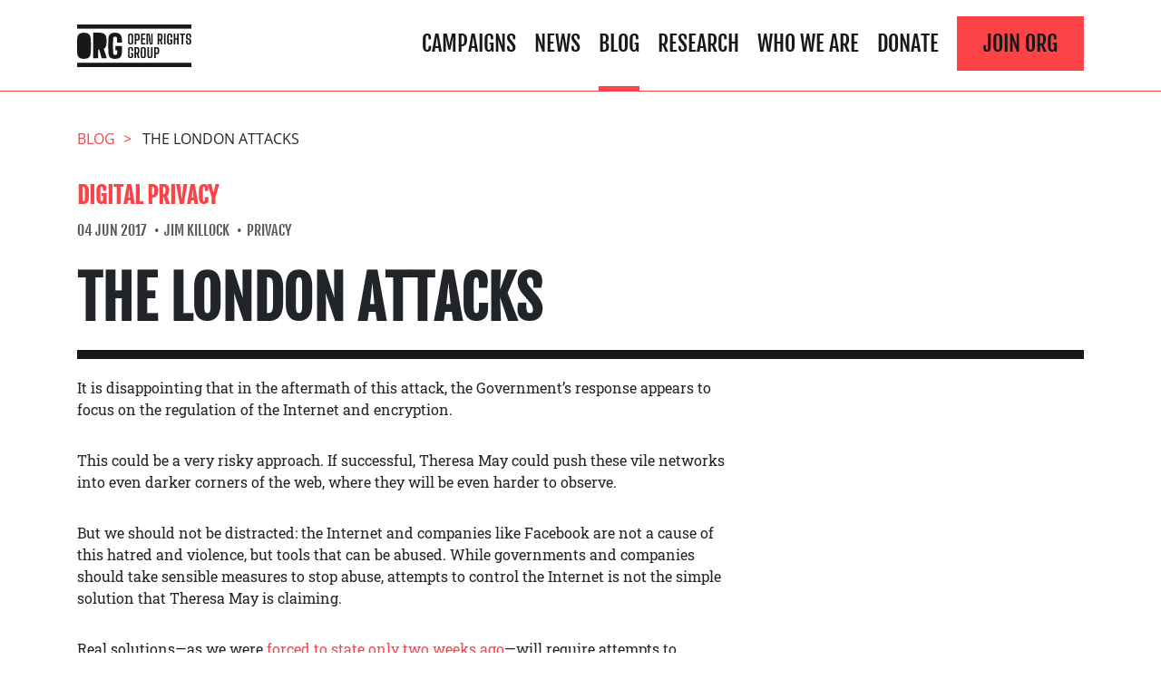

--- FILE ---
content_type: text/html; charset=UTF-8
request_url: https://www.openrightsgroup.org/blog/the-london-attacks/
body_size: 38015
content:
<!DOCTYPE html>
<html lang="en" xmlns="http://www.w3.org/1999/xhtml">
<head>
    <title>The London Attacks | Open Rights Group</title>
    <meta name="description" content="It is disappointing that in the aftermath of this attack, the Government’s response appears to focus on the regulation of the Internet and encryption."/>
    <meta charset="UTF-8"/>
    <meta name="viewport" content="width=device-width, initial-scale=1.0, user-scalable=no"/>
    <link rel="apple-touch-icon" sizes="1024x1024" href="/apple-touch-icon-1024x1024.png"/>
    <link rel="apple-touch-icon" sizes="180x180" href="/apple-touch-icon-180x180.png"/>
    <link rel="apple-touch-icon" sizes="167x167" href="/apple-touch-icon-167x167.png"/>
    <link rel="apple-touch-icon" sizes="152x152" href="/apple-touch-icon-152x152.png"/>
    <link rel="apple-touch-icon" sizes="80x80" href="/apple-touch-icon-80x80.png"/>
    <link rel="apple-touch-icon" href="/apple-touch-icon-152x152.png"/>
    <link rel="icon" sizes="80x80" href="/apple-touch-icon-80x80.png"/>
    <link rel="mask-icon" href="/mask-icon.svg" color="black"/>
    <link rel="alternate" type="application/rss+xml" title="Open Rights Group" href="https://www.openrightsgroup.org/feed/"/>
    <meta name="twitter:title" content="The London Attacks | Open Rights Group"/>
    <meta name="twitter:description" content="It is disappointing that in the aftermath of this attack, the Government’s response appears to focus on the regulation of the Internet and encryption."/>
    <meta name="twitter:card" content="summary_large_image"/>
    <meta name="twitter:image" content="https://www.openrightsgroup.org/app/uploads/2020/06/ORG-Twitter-card.png"/>
    <meta name="twitter:site" content="@openrightsgroup"/>
    <meta name="twitter:creator" content="@openrightsgroup"/>
    <meta property="og:url" content="https://www.openrightsgroup.org/blog/the-london-attacks/"/>
    <meta property="og:type" content="website"/>
    <meta property="og:title" content="The London Attacks"/>
    <meta property="og:description" content="It is disappointing that in the aftermath of this attack, the Government’s response appears to focus on the regulation of the Internet and encryption."/>
    <meta property="og:image" content="https://www.openrightsgroup.org/app/uploads/2020/06/ORG-Twitter-card.png"/>
    <meta property="og:site_name" content="Open Rights Group"/>
    <meta property="og:image:width" content="1200"/>
    <meta property="og:image:height" content="630"/>
    <!-- Start Matomo -->
    <!-- End Matomo -->
<meta name='robots' content='max-image-preview:large' />
<link rel="alternate" title="oEmbed (JSON)" type="application/json+oembed" href="https://www.openrightsgroup.org/wp-json/oembed/1.0/embed?url=https%3A%2F%2Fwww.openrightsgroup.org%2Fblog%2Fthe-london-attacks%2F" />
<link rel="alternate" title="oEmbed (XML)" type="text/xml+oembed" href="https://www.openrightsgroup.org/wp-json/oembed/1.0/embed?url=https%3A%2F%2Fwww.openrightsgroup.org%2Fblog%2Fthe-london-attacks%2F&#038;format=xml" />
<style id='wp-img-auto-sizes-contain-inline-css' type='text/css'>
img:is([sizes=auto i],[sizes^="auto," i]){contain-intrinsic-size:3000px 1500px}
/*# sourceURL=wp-img-auto-sizes-contain-inline-css */
</style>
<link rel='stylesheet' id='oowp_css-css' href='https://www.openrightsgroup.org/app/mu-plugins/oowp/public//oowp.css?ver=6.9' type='text/css' media='all' />
<style id='wp-block-library-inline-css' type='text/css'>
:root{--wp-block-synced-color:#7a00df;--wp-block-synced-color--rgb:122,0,223;--wp-bound-block-color:var(--wp-block-synced-color);--wp-editor-canvas-background:#ddd;--wp-admin-theme-color:#007cba;--wp-admin-theme-color--rgb:0,124,186;--wp-admin-theme-color-darker-10:#006ba1;--wp-admin-theme-color-darker-10--rgb:0,107,160.5;--wp-admin-theme-color-darker-20:#005a87;--wp-admin-theme-color-darker-20--rgb:0,90,135;--wp-admin-border-width-focus:2px}@media (min-resolution:192dpi){:root{--wp-admin-border-width-focus:1.5px}}.wp-element-button{cursor:pointer}:root .has-very-light-gray-background-color{background-color:#eee}:root .has-very-dark-gray-background-color{background-color:#313131}:root .has-very-light-gray-color{color:#eee}:root .has-very-dark-gray-color{color:#313131}:root .has-vivid-green-cyan-to-vivid-cyan-blue-gradient-background{background:linear-gradient(135deg,#00d084,#0693e3)}:root .has-purple-crush-gradient-background{background:linear-gradient(135deg,#34e2e4,#4721fb 50%,#ab1dfe)}:root .has-hazy-dawn-gradient-background{background:linear-gradient(135deg,#faaca8,#dad0ec)}:root .has-subdued-olive-gradient-background{background:linear-gradient(135deg,#fafae1,#67a671)}:root .has-atomic-cream-gradient-background{background:linear-gradient(135deg,#fdd79a,#004a59)}:root .has-nightshade-gradient-background{background:linear-gradient(135deg,#330968,#31cdcf)}:root .has-midnight-gradient-background{background:linear-gradient(135deg,#020381,#2874fc)}:root{--wp--preset--font-size--normal:16px;--wp--preset--font-size--huge:42px}.has-regular-font-size{font-size:1em}.has-larger-font-size{font-size:2.625em}.has-normal-font-size{font-size:var(--wp--preset--font-size--normal)}.has-huge-font-size{font-size:var(--wp--preset--font-size--huge)}.has-text-align-center{text-align:center}.has-text-align-left{text-align:left}.has-text-align-right{text-align:right}.has-fit-text{white-space:nowrap!important}#end-resizable-editor-section{display:none}.aligncenter{clear:both}.items-justified-left{justify-content:flex-start}.items-justified-center{justify-content:center}.items-justified-right{justify-content:flex-end}.items-justified-space-between{justify-content:space-between}.screen-reader-text{border:0;clip-path:inset(50%);height:1px;margin:-1px;overflow:hidden;padding:0;position:absolute;width:1px;word-wrap:normal!important}.screen-reader-text:focus{background-color:#ddd;clip-path:none;color:#444;display:block;font-size:1em;height:auto;left:5px;line-height:normal;padding:15px 23px 14px;text-decoration:none;top:5px;width:auto;z-index:100000}html :where(.has-border-color){border-style:solid}html :where([style*=border-top-color]){border-top-style:solid}html :where([style*=border-right-color]){border-right-style:solid}html :where([style*=border-bottom-color]){border-bottom-style:solid}html :where([style*=border-left-color]){border-left-style:solid}html :where([style*=border-width]){border-style:solid}html :where([style*=border-top-width]){border-top-style:solid}html :where([style*=border-right-width]){border-right-style:solid}html :where([style*=border-bottom-width]){border-bottom-style:solid}html :where([style*=border-left-width]){border-left-style:solid}html :where(img[class*=wp-image-]){height:auto;max-width:100%}:where(figure){margin:0 0 1em}html :where(.is-position-sticky){--wp-admin--admin-bar--position-offset:var(--wp-admin--admin-bar--height,0px)}@media screen and (max-width:600px){html :where(.is-position-sticky){--wp-admin--admin-bar--position-offset:0px}}
/*# sourceURL=/wp-includes/css/dist/block-library/common.min.css */
</style>
<link rel='stylesheet' id='app-css-css' href='https://www.openrightsgroup.org/app/themes/outlandish/public/app.css?ver=1' type='text/css' media='all' />
<style id='wp-emoji-styles-inline-css' type='text/css'>

	img.wp-smiley, img.emoji {
		display: inline !important;
		border: none !important;
		box-shadow: none !important;
		height: 1em !important;
		width: 1em !important;
		margin: 0 0.07em !important;
		vertical-align: -0.1em !important;
		background: none !important;
		padding: 0 !important;
	}
/*# sourceURL=wp-emoji-styles-inline-css */
</style>
<style id='classic-theme-styles-inline-css' type='text/css'>
/*! This file is auto-generated */
.wp-block-button__link{color:#fff;background-color:#32373c;border-radius:9999px;box-shadow:none;text-decoration:none;padding:calc(.667em + 2px) calc(1.333em + 2px);font-size:1.125em}.wp-block-file__button{background:#32373c;color:#fff;text-decoration:none}
/*# sourceURL=/wp-includes/css/classic-themes.min.css */
</style>
<script type="text/javascript" src="https://www.openrightsgroup.org/wp/wp-includes/js/jquery/jquery.min.js?ver=3.7.1" id="jquery-core-js"></script>
<script type="text/javascript" src="https://www.openrightsgroup.org/wp/wp-includes/js/jquery/jquery-migrate.min.js?ver=3.4.1" id="jquery-migrate-js"></script>
<link rel="https://api.w.org/" href="https://www.openrightsgroup.org/wp-json/" /><link rel="EditURI" type="application/rsd+xml" title="RSD" href="https://www.openrightsgroup.org/wp/xmlrpc.php?rsd" />
<meta name="generator" content="WordPress 6.9" />
<link rel="canonical" href="https://www.openrightsgroup.org/blog/the-london-attacks/" />
<link rel='shortlink' href='https://www.openrightsgroup.org/?p=2000' />
<link rel="icon" href="https://www.openrightsgroup.org/app/uploads/2023/01/cropped-Wordpress-Icon-32x32.png" sizes="32x32" />
<link rel="icon" href="https://www.openrightsgroup.org/app/uploads/2023/01/cropped-Wordpress-Icon-192x192.png" sizes="192x192" />
<link rel="apple-touch-icon" href="https://www.openrightsgroup.org/app/uploads/2023/01/cropped-Wordpress-Icon-180x180.png" />
<meta name="msapplication-TileImage" content="https://www.openrightsgroup.org/app/uploads/2023/01/cropped-Wordpress-Icon-270x270.png" />
		<style type="text/css" id="wp-custom-css">
			img {     
    object-fit: contain;
}
.wp-social-link-twitter {
	color: #404040;
}
		</style>
		</head>
<body class="blog blog-2000 blog-the-london-attacks">
    <!-- Start Matomo -->
    <!-- End Matomo -->
        <header class="navbar-container sticky-top">
            <div class="navbar navbar-expand-md navbar-light">
                <div class="container">
                    <a href="/" class="navbar-brand">
                                                    <img class="navbar-brand__image"
                                 src="/app/themes/outlandish/assets/img/logo-black.svg"
                                 alt="Open Rights Group"
                                 title="Open Rights Group"/>
                                            </a>
                    <button class="navbar-toggler"
                            type="button"
                            data-toggle="collapse"
                            data-target="#main-menu"
                            aria-controls="main-menu"
                            aria-expanded="false"
                            aria-label="Toggle navigation">
                        <span class="navbar-toggler-icon"></span>
                    </button>
                    <div id="main-menu" class="collapse navbar-collapse">
                        <nav class="ml-auto">
                            <ul class="navbar-nav">
                                <li id="menu-item-65" class="menu-item menu-item-type-post_type menu-item-object-page menu-item-65"><a href="https://www.openrightsgroup.org/what-we-do/">Campaigns</a></li>
<li id="menu-item-18307" class="menu-item menu-item-type-post_type menu-item-object-page menu-item-18307"><a href="https://www.openrightsgroup.org/press-releases/">News</a></li>
<li id="menu-item-64" class="menu-item menu-item-type-post_type menu-item-object-page menu-item-64 current-menu-item"><a href="https://www.openrightsgroup.org/blog/">Blog</a></li>
<li id="menu-item-18837" class="menu-item menu-item-type-post_type menu-item-object-page menu-item-18837"><a href="https://www.openrightsgroup.org/publications/">Research</a></li>
<li id="menu-item-66" class="menu-item menu-item-type-post_type menu-item-object-page menu-item-66"><a href="https://www.openrightsgroup.org/who-we-are/">Who We Are</a></li>
<li id="menu-item-10050" class="menu-item menu-item-type-post_type menu-item-object-page menu-item-10050"><a href="https://www.openrightsgroup.org/donate/">Donate</a></li>
                                <li class="nav-item nav-button">
                                    <a href="https://www.openrightsgroup.org/join/">
                                        Join ORG                                    </a>
                                </li>
                            </ul>

                        </nav>
                    </div>
                </div>
            </div>
        </header>
            <main role="main" class="blog">
          <div class="breadcrumb container">
              <p>                <span class="breadcrumb__item"><a href="https://www.openrightsgroup.org/blog/" >Blog</a></span>                <span class="breadcrumb__item">The London Attacks</span></p>
            </div>


            <div class="post-content">
                    <div class="container">
            <section class="heading">
                
                                    <h4>
                        <a href="/category/online-privacy" class="category">
                            Digital Privacy                        </a>
                    </h4>
                
                <div class="byline">
                    <p>
                        <span class="date">04 Jun 2017</span>
                                                    <span class="author">Jim Killock</span>
                                                                            <span class="tag">Privacy</span>
                                            </p>
                </div>

                <h1>The London Attacks</h1>

            </section>

            <section class="content">
                <p dir="ltr">It is disappointing that in the aftermath of this attack, the Government’s response appears to focus on the regulation of the Internet and encryption.</p>
<p dir="ltr">This could be a very risky approach. If successful, Theresa May could push these vile networks into even darker corners of the web, where they will be even harder to observe.</p>
<p dir="ltr">But we should not be distracted: the Internet and companies like Facebook are not a cause of this hatred and violence, but tools that can be abused. While governments and companies should take sensible measures to stop abuse, attempts to control the Internet is not the simple solution that Theresa May is claiming.</p>
<p dir="ltr">Real solutions—as we were <a href="https://www.openrightsgroup.org/blog/2017/the-manchester-attack">forced to state only two weeks ago</a>—will require attempts to address the actual causes of extremism. For instance, both Jeremy Corbyn and Theresa May have drawn attention to the importance of finding solutions to the drivers of terrorism in countries including Syria, Iraq and Libya.</p>
<p dir="ltr">Debating controls on the Internet risks distracting from these very hard and vital questions.</p>
<div> </div>
            </section>

            
            
                            <section class="related-blogs content">
                    <h2 class="is-style-underline">Related Blogs</h2>
                            <div class='featured-posts row'>
                            <div class="col-12 col-sm-6">
                    <div class="featured-post">
                        <div class="featured-post__content">
                                                        <div class="featured-post__subtitle-row">
                                            <h3>
                <a href="/category/online-privacy" class="featured-post__category">
                    Digital Privacy                </a>
            </h3>
                    <h3>14 Jan 2026 By Jim Killock</h3>
                                    </div>
                            
                            <a href="https://www.openrightsgroup.org/blog/techno-permacrisis/" class="featured-post__heading">
                                <h2>Techno-Permacrisis</h2>
                            </a>

                                                            <div class="featured-post__excerpt">Musk’s latest venture, image generation in Grok that until Wednesday lacked sufficient guardrails to prevent the easy production of non-consensual sexual images and even child abuse images, provoked an Ofcom investigation and further EU Commission action as well as the promise of UK emergency legislation against apps that provide such images in less than a week.</div>
                            

                                                            <a href="https://www.openrightsgroup.org/blog/techno-permacrisis/" class="btn btn-link">Find Out More</a>
                                                    </div>
                    </div>
                </div>
                            <div class="col-12 col-sm-6">
                    <div class="featured-post">
                        <div class="featured-post__content">
                                                        <div class="featured-post__subtitle-row">
                                            <h3>
                <a href="/category/online-privacy" class="featured-post__category">
                    Digital Privacy                </a>
            </h3>
                    <h3>14 Jan 2026 By Sara Alsherif</h3>
                                    </div>
                            
                            <a href="https://www.openrightsgroup.org/blog/saving-time-risking-lives-government-uses-ai-tools-to-inform-asylum-decisions/" class="featured-post__heading">
                                <h2>Saving time, risking lives: Government uses AI tools to inform asylum decisions</h2>
                            </a>

                                                            <div class="featured-post__excerpt">The automation of the hostile environment continues with the Home Office rolling out the use of AI in the asylum decision-making process.</div>
                            

                                                            <a href="https://www.openrightsgroup.org/blog/saving-time-risking-lives-government-uses-ai-tools-to-inform-asylum-decisions/" class="btn btn-link">Find Out More</a>
                                                    </div>
                    </div>
                </div>
                            <div class="col-12 col-sm-6">
                    <div class="featured-post">
                        <div class="featured-post__content">
                                                        <div class="featured-post__subtitle-row">
                                            <h3>
                <a href="/category/online-privacy" class="featured-post__category">
                    Digital Privacy                </a>
            </h3>
                    <h3>30 Sep 2025 By Mariano delli Santi</h3>
                                    </div>
                            
                            <a href="https://www.openrightsgroup.org/blog/cookie-consent-review-exposes-weaknesses-in-uk-data-protection-reform/" class="featured-post__heading">
                                <h2>Cookie Consent Review Exposes Weaknesses in UK Data Protection Reform</h2>
                            </a>

                                                            <div class="featured-post__excerpt">The Information Commissioner’s Office (ICO) consulted on a new enforcement approach to regulating advertising.</div>
                            

                                                            <a href="https://www.openrightsgroup.org/blog/cookie-consent-review-exposes-weaknesses-in-uk-data-protection-reform/" class="btn btn-link">Find Out More</a>
                                                    </div>
                    </div>
                </div>
                            <div class="col-12 col-sm-6">
                    <div class="featured-post">
                        <div class="featured-post__content">
                                                        <div class="featured-post__subtitle-row">
                                            <h3>
                <a href="/category/online-privacy" class="featured-post__category">
                    Digital Privacy                </a>
            </h3>
                    <h3>30 Sep 2025 By Mariano delli Santi</h3>
                                    </div>
                            
                            <a href="https://www.openrightsgroup.org/blog/the-future-of-cookie-consent-and-the-risks-of-relaxing-online-tracking/" class="featured-post__heading">
                                <h2>Is cookie consent going to change in the UK?</h2>
                            </a>

                                                            <div class="featured-post__excerpt">Open Rights Group convened a stakeholder roundtable on the future of adtech and cookie consent requirements in the UK following the Information Commissioner’s Office (ICO) consultation on a new enforcement approach toward regulating advertising.</div>
                            

                                                            <a href="https://www.openrightsgroup.org/blog/the-future-of-cookie-consent-and-the-risks-of-relaxing-online-tracking/" class="btn btn-link">Find Out More</a>
                                                    </div>
                    </div>
                </div>
                            <div class="col-12 col-sm-6">
                    <div class="featured-post">
                        <div class="featured-post__content">
                                                        <div class="featured-post__subtitle-row">
                                            <h3>
                <a href="/category/online-privacy" class="featured-post__category">
                    Digital Privacy                </a>
            </h3>
                    <h3>18 Jun 2025 By Alberico Ricci</h3>
                                    </div>
                            
                            <a href="https://www.openrightsgroup.org/blog/automated-hiring-and-firing-how-the-data-act-will-harm-gig-workers/" class="featured-post__heading">
                                <h2>Automated Hiring and Firing: How the Data Act will harm gig workers</h2>
                            </a>

                                                            <div class="featured-post__excerpt">The Data Use and Access (DUA) Act, which was finally passed last week, could particularly impact the estimated 4.</div>
                            

                                                            <a href="https://www.openrightsgroup.org/blog/automated-hiring-and-firing-how-the-data-act-will-harm-gig-workers/" class="btn btn-link">Find Out More</a>
                                                    </div>
                    </div>
                </div>
                            <div class="col-12 col-sm-6">
                    <div class="featured-post">
                        <div class="featured-post__content">
                                                        <div class="featured-post__subtitle-row">
                                            <h3>
                <a href="/category/online-privacy" class="featured-post__category">
                    Digital Privacy                </a>
            </h3>
                    <h3>13 May 2025 By Mariano delli Santi</h3>
                                    </div>
                            
                            <a href="https://www.openrightsgroup.org/blog/data-bill-first-they-came-for-trans-people/" class="featured-post__heading">
                                <h2>Data Bill: First They Came for Trans People</h2>
                            </a>

                                                            <div class="featured-post__excerpt">On May 12, the Data (Use and Access) Bill, also known as the UK data protection reform, came back to the House of Lords for what was supposed to be its final stage.</div>
                            

                                                            <a href="https://www.openrightsgroup.org/blog/data-bill-first-they-came-for-trans-people/" class="btn btn-link">Find Out More</a>
                                                    </div>
                    </div>
                </div>
                            <div class="col-12 col-sm-6">
                    <div class="featured-post">
                        <div class="featured-post__content">
                                                        <div class="featured-post__subtitle-row">
                                            <h3>
                <a href="/category/online-privacy" class="featured-post__category">
                    Digital Privacy                </a>
            </h3>
                    <h3>30 Apr 2025 By James Baker</h3>
                                    </div>
                            
                            <a href="https://www.openrightsgroup.org/blog/what-do-political-parties-really-know-about-you/" class="featured-post__heading">
                                <h2>What Do Political Parties Really Know About You?</h2>
                            </a>

                                                            <div class="featured-post__excerpt">This Thursday (1 May 2025), voters will go to the polls in 1,641 council seats across 24 local authorities.</div>
                            

                                                            <a href="https://www.openrightsgroup.org/blog/what-do-political-parties-really-know-about-you/" class="btn btn-link">Find Out More</a>
                                                    </div>
                    </div>
                </div>
                            <div class="col-12 col-sm-6">
                    <div class="featured-post">
                        <div class="featured-post__content">
                                                        <div class="featured-post__subtitle-row">
                                            <h3>
                <a href="/category/online-privacy" class="featured-post__category">
                    Digital Privacy                </a>
            </h3>
                    <h3>23 Dec 2024 By Pam Cowburn</h3>
                                    </div>
                            
                            <a href="https://www.openrightsgroup.org/blog/org-review-2024/" class="featured-post__heading">
                                <h2>ORG Review 2024</h2>
                            </a>

                                                            <div class="featured-post__excerpt">It’s been another busy year for digital rights, with the added excitement of an earlier than expected General Election!</div>
                            

                                                            <a href="https://www.openrightsgroup.org/blog/org-review-2024/" class="btn btn-link">Find Out More</a>
                                                    </div>
                    </div>
                </div>
                            <div class="col-12 col-sm-6">
                    <div class="featured-post">
                        <div class="featured-post__content">
                                                        <div class="featured-post__subtitle-row">
                                            <h3>
                <a href="/category/online-privacy" class="featured-post__category">
                    Digital Privacy                </a>
            </h3>
                    <h3>08 Oct 2024 By Mariano delli Santi</h3>
                                    </div>
                            
                            <a href="https://www.openrightsgroup.org/blog/the-ico-is-leaving-an-ai-enforcement-gap-in-the-uk/" class="featured-post__heading">
                                <h2>The ICO is leaving an AI enforcement gap in the UK</h2>
                            </a>

                                                            <div class="featured-post__excerpt">In response to our formal complaint to the ICO against Meta’s use of personal data to train Artificial Intelligence models without consent, the ICO has invited Open Rights Group (ORG) to a meeting to discuss our concerns.</div>
                            

                                                            <a href="https://www.openrightsgroup.org/blog/the-ico-is-leaving-an-ai-enforcement-gap-in-the-uk/" class="btn btn-link">Find Out More</a>
                                                    </div>
                    </div>
                </div>
                            <div class="col-12 col-sm-6">
                    <div class="featured-post">
                        <div class="featured-post__content">
                                                        <div class="featured-post__subtitle-row">
                                            <h3>
                <a href="/category/online-privacy" class="featured-post__category">
                    Digital Privacy                </a>
            </h3>
                    <h3>18 Sep 2024 By Jim Killock</h3>
                                    </div>
                            
                            <a href="https://www.openrightsgroup.org/blog/e-visas-the-next-digital-windrush-scandal/" class="featured-post__heading">
                                <h2>e-Visas: The Next Digital Windrush Scandal</h2>
                            </a>

                                                            <div class="featured-post__excerpt">Our report, “Hostile and Broken” released today, explains why e-Visas risk creating tens or hundreds of thousands of errors, with people potentially turned down for jobs, or unable to enter the country, as the result of electronic failures of the new online, real time re-checking inherent in the UK e-Visa scheme.</div>
                            

                                                            <a href="https://www.openrightsgroup.org/blog/e-visas-the-next-digital-windrush-scandal/" class="btn btn-link">Find Out More</a>
                                                    </div>
                    </div>
                </div>
                            <div class="col-12 col-sm-6">
                    <div class="featured-post">
                        <div class="featured-post__content">
                                                        <div class="featured-post__subtitle-row">
                                            <h3>
                <a href="/category/online-privacy" class="featured-post__category">
                    Digital Privacy                </a>
            </h3>
                    <h3>01 Aug 2024 By Mariano delli Santi</h3>
                                    </div>
                            
                            <a href="https://www.openrightsgroup.org/blog/light-and-shadow-of-the-digital-information-and-smart-data-bill/" class="featured-post__heading">
                                <h2>Light and Shadow of the Digital Information and Smart Data Bill</h2>
                            </a>

                                                            <div class="featured-post__excerpt">In what could be a new, welcomed development, Labour appear to have decided to narrow the scope of the data protection reform by … taking away the data protection parts.</div>
                            

                                                            <a href="https://www.openrightsgroup.org/blog/light-and-shadow-of-the-digital-information-and-smart-data-bill/" class="btn btn-link">Find Out More</a>
                                                    </div>
                    </div>
                </div>
                            <div class="col-12 col-sm-6">
                    <div class="featured-post">
                        <div class="featured-post__content">
                                                        <div class="featured-post__subtitle-row">
                                            <h3>
                <a href="/category/online-privacy" class="featured-post__category">
                    Digital Privacy                </a>
            </h3>
                    <h3>26 Jul 2024 By Mariano delli Santi</h3>
                                    </div>
                            
                            <a href="https://www.openrightsgroup.org/blog/ai-regulation-will-labour-promote-growth-and-protect-rights/" class="featured-post__heading">
                                <h2>AI Regulation: Will Labour Promote Growth and Protect Rights?</h2>
                            </a>

                                                            <div class="featured-post__excerpt">In the King’s Speech, Labour committed to binding regulation on “the handful of companies developing the most powerful AI models” to ensure the safe developments of these technologies.</div>
                            

                                                            <a href="https://www.openrightsgroup.org/blog/ai-regulation-will-labour-promote-growth-and-protect-rights/" class="btn btn-link">Find Out More</a>
                                                    </div>
                    </div>
                </div>
                            <div class="col-12 col-sm-6">
                    <div class="featured-post">
                        <div class="featured-post__content">
                                                        <div class="featured-post__subtitle-row">
                                            <h3>
                <a href="/category/online-privacy" class="featured-post__category">
                    Digital Privacy                </a>
            </h3>
                    <h3>16 Jul 2024 By Mariano delli Santi</h3>
                                    </div>
                            
                            <a href="https://www.openrightsgroup.org/blog/meta-wants-to-makes-us-its-ai-guinea-pigs/" class="featured-post__heading">
                                <h2>Meta Wants to Make Us its AI Guinea Pigs</h2>
                            </a>

                                                            <div class="featured-post__excerpt">Meta, the company that runs Facebook and Instagram, has announced plans to repurpose most of the personal data that they ever collected about you, to train their “artificial intelligence (AI) technologies” — without, of course, asking your permission to do so.</div>
                            

                                                            <a href="https://www.openrightsgroup.org/blog/meta-wants-to-makes-us-its-ai-guinea-pigs/" class="btn btn-link">Find Out More</a>
                                                    </div>
                    </div>
                </div>
                            <div class="col-12 col-sm-6">
                    <div class="featured-post">
                        <div class="featured-post__content">
                                                        <div class="featured-post__subtitle-row">
                                            <h3>
                <a href="/category/online-privacy" class="featured-post__category">
                    Digital Privacy                </a>
            </h3>
                    <h3>08 May 2024 By Mariano delli Santi</h3>
                                    </div>
                            
                            <a href="https://www.openrightsgroup.org/blog/smart-meter-data-the-government-at-it-again/" class="featured-post__heading">
                                <h2>Smart meter data: the Government&#8217;s at it again</h2>
                            </a>

                                                            <div class="featured-post__excerpt">Back in October 2022, ORG exposed Government plans to snoop on UK residents’ smart meters and energy consumption data.</div>
                            

                                                            <a href="https://www.openrightsgroup.org/blog/smart-meter-data-the-government-at-it-again/" class="btn btn-link">Find Out More</a>
                                                    </div>
                    </div>
                </div>
                            <div class="col-12 col-sm-6">
                    <div class="featured-post">
                        <div class="featured-post__content">
                                                        <div class="featured-post__subtitle-row">
                                            <h3>
                <a href="/category/online-privacy" class="featured-post__category">
                    Digital Privacy                </a>
            </h3>
                    <h3>23 Apr 2024 By Sara Alsherif</h3>
                                    </div>
                            
                            <a href="https://www.openrightsgroup.org/blog/why-migrants-need-digital-sanctuary/" class="featured-post__heading">
                                <h2>Why Migrants Need Digital Sanctuary</h2>
                            </a>

                                                            <div class="featured-post__excerpt">When individuals migrate, their data migrates with them.</div>
                            

                                                            <a href="https://www.openrightsgroup.org/blog/why-migrants-need-digital-sanctuary/" class="btn btn-link">Find Out More</a>
                                                    </div>
                    </div>
                </div>
                            <div class="col-12 col-sm-6">
                    <div class="featured-post">
                        <div class="featured-post__content">
                                                        <div class="featured-post__subtitle-row">
                                            <h3>
                <a href="/category/online-privacy" class="featured-post__category">
                    Digital Privacy                </a>
            </h3>
                    <h3>20 Mar 2024 By Mariano delli Santi</h3>
                                    </div>
                            
                            <a href="https://www.openrightsgroup.org/blog/the-ico-must-toughen-up/" class="featured-post__heading">
                                <h2>The ICO Must Toughen Up</h2>
                            </a>

                                                            <div class="featured-post__excerpt">As the House of Lords finally begins scrutiny of the UK data protection reform, Open Rights Group urges peers to support amendments that would strengthen the independence and effectiveness of the UK data protection authority, and bolster the public’s right of seeking a remedy against an infringement of their rights.</div>
                            

                                                            <a href="https://www.openrightsgroup.org/blog/the-ico-must-toughen-up/" class="btn btn-link">Find Out More</a>
                                                    </div>
                    </div>
                </div>
                            <div class="col-12 col-sm-6">
                    <div class="featured-post">
                        <div class="featured-post__content">
                                                        <div class="featured-post__subtitle-row">
                                            <h3>
                <a href="/category/online-privacy" class="featured-post__category">
                    Digital Privacy                </a>
            </h3>
                    <h3>19 Mar 2024 By Pam Cowburn</h3>
                                    </div>
                            
                            <a href="https://www.openrightsgroup.org/blog/the-post-office-scandal-and-data-protection/" class="featured-post__heading">
                                <h2>The Post Office Scandal and Data Protection</h2>
                            </a>

                                                            <div class="featured-post__excerpt">The Post Office scandal, which saw hundreds of subpostmasters wrongly convicted of fraud, is one of the UK’s biggest miscarriages of justice.</div>
                            

                                                            <a href="https://www.openrightsgroup.org/blog/the-post-office-scandal-and-data-protection/" class="btn btn-link">Find Out More</a>
                                                    </div>
                    </div>
                </div>
                            <div class="col-12 col-sm-6">
                    <div class="featured-post">
                        <div class="featured-post__content">
                                                        <div class="featured-post__subtitle-row">
                                            <h3>
                <a href="/category/online-privacy" class="featured-post__category">
                    Digital Privacy                </a>
            </h3>
                    <h3>07 Mar 2024 By Sara Alsherif</h3>
                                    </div>
                            
                            <a href="https://www.openrightsgroup.org/blog/government-does-the-bare-minimum-on-the-immigration-exemption/" class="featured-post__heading">
                                <h2>Government does the bare minimum to update the Immigration Exemption</h2>
                            </a>

                                                            <div class="featured-post__excerpt">ORG and the3million took the Government to court several times before the Government accepted that the Immigration Exemption was unlawful.</div>
                            

                                                            <a href="https://www.openrightsgroup.org/blog/government-does-the-bare-minimum-on-the-immigration-exemption/" class="btn btn-link">Find Out More</a>
                                                    </div>
                    </div>
                </div>
                            <div class="col-12 col-sm-6">
                    <div class="featured-post">
                        <div class="featured-post__content">
                                                        <div class="featured-post__subtitle-row">
                                            <h3>
                <a href="/category/online-privacy" class="featured-post__category">
                    Digital Privacy                </a>
            </h3>
                    <h3>31 Jan 2024 By Jim Killock</h3>
                                    </div>
                            
                            <a href="https://www.openrightsgroup.org/blog/are-british-data-rights-falling-behind-our-eu-neighbours/" class="featured-post__heading">
                                <h2>Are British Data Rights falling behind our EU neighbours?</h2>
                            </a>

                                                            <div class="featured-post__excerpt">With the roll-out of iOS 17.</div>
                            

                                                            <a href="https://www.openrightsgroup.org/blog/are-british-data-rights-falling-behind-our-eu-neighbours/" class="btn btn-link">Find Out More</a>
                                                    </div>
                    </div>
                </div>
                            <div class="col-12 col-sm-6">
                    <div class="featured-post">
                        <div class="featured-post__content">
                                                        <div class="featured-post__subtitle-row">
                                            <h3>
                <a href="/category/online-privacy" class="featured-post__category">
                    Digital Privacy                </a>
            </h3>
                    <h3>13 Dec 2023 By Alexander Dolphin</h3>
                                    </div>
                            
                            <a href="https://www.openrightsgroup.org/blog/government-powers-overdrawn/" class="featured-post__heading">
                                <h2>Government powers overdrawn</h2>
                            </a>

                                                            <div class="featured-post__excerpt">Whether you are a pensioner or a parent, unemployed or living with a disability, you may be one of the millions of people who receive benefits from the State.</div>
                            

                                                            <a href="https://www.openrightsgroup.org/blog/government-powers-overdrawn/" class="btn btn-link">Find Out More</a>
                                                    </div>
                    </div>
                </div>
                            <div class="col-12 col-sm-6">
                    <div class="featured-post">
                        <div class="featured-post__content">
                                                        <div class="featured-post__subtitle-row">
                                            <h3>
                <a href="/category/online-privacy" class="featured-post__category">
                    Digital Privacy                </a>
            </h3>
                    <h3>28 Jul 2023 By Mariano delli Santi</h3>
                                    </div>
                            
                            <a href="https://www.openrightsgroup.org/blog/the-cptpp-trading-away-your-privacy-rights/" class="featured-post__heading">
                                <h2>The CPTPP: trading away your privacy rights</h2>
                            </a>

                                                            <div class="featured-post__excerpt">The Government have recently announced the UK accession to the Comprehensive and Progressive Agreement for Trans-Pacific Partnership (CPTPP).</div>
                            

                                                            <a href="https://www.openrightsgroup.org/blog/the-cptpp-trading-away-your-privacy-rights/" class="btn btn-link">Find Out More</a>
                                                    </div>
                    </div>
                </div>
                            <div class="col-12 col-sm-6">
                    <div class="featured-post">
                        <div class="featured-post__content">
                                                        <div class="featured-post__subtitle-row">
                                            <h3>
                <a href="/category/online-privacy" class="featured-post__category">
                    Digital Privacy                </a>
            </h3>
                    <h3>14 Dec 2022 By Mariano delli Santi</h3>
                                    </div>
                            
                            <a href="https://www.openrightsgroup.org/blog/the-uk-data-protection-reforms-from-an-eu-perspective/" class="featured-post__heading">
                                <h2>Data Grab Bill from an EU perspective</h2>
                            </a>

                                                            <div class="featured-post__excerpt">A delegation from the European Parliament visited London and left with some rather scathing opinions about the UK data protection reform, but UK Ministers have been denying that there is any issue with their proposals.</div>
                            

                                                            <a href="https://www.openrightsgroup.org/blog/the-uk-data-protection-reforms-from-an-eu-perspective/" class="btn btn-link">Find Out More</a>
                                                    </div>
                    </div>
                </div>
                            <div class="col-12 col-sm-6">
                    <div class="featured-post">
                        <div class="featured-post__content">
                                                        <div class="featured-post__subtitle-row">
                                            <h3>
                <a href="/category/online-privacy" class="featured-post__category">
                    Digital Privacy                </a>
            </h3>
                    <h3>21 Jun 2017 By Jim Killock</h3>
                                    </div>
                            
                            <a href="https://www.openrightsgroup.org/blog/queens-speech-2017/" class="featured-post__heading">
                                <h2>Queen&#8217;s speech 2017 &#8211; threats to privacy and free speech</h2>
                            </a>

                                                            <div class="featured-post__excerpt">There are references to a review of Counter-terrorism and a Commision for Countering Extremism which will include Internet-related policies.</div>
                            

                                                            <a href="https://www.openrightsgroup.org/blog/queens-speech-2017/" class="btn btn-link">Find Out More</a>
                                                    </div>
                    </div>
                </div>
                            <div class="col-12 col-sm-6">
                    <div class="featured-post">
                        <div class="featured-post__content">
                                                        <div class="featured-post__subtitle-row">
                                            <h3>
                <a href="/category/online-privacy" class="featured-post__category">
                    Digital Privacy                </a>
            </h3>
                    <h3>01 May 2017 By Jim Killock</h3>
                                    </div>
                            
                            <a href="https://www.openrightsgroup.org/blog/automated-censorship-is-not-the-answer-to-extremism/" class="featured-post__heading">
                                <h2>Automated censorship is not the answer to extremism</h2>
                            </a>

                                                            <div class="featured-post__excerpt">Today’s report by the Home Affairs Select Committee brands social media companies as behaving irresponsibly in failing to remove extremist material.</div>
                            

                                                            <a href="https://www.openrightsgroup.org/blog/automated-censorship-is-not-the-answer-to-extremism/" class="btn btn-link">Find Out More</a>
                                                    </div>
                    </div>
                </div>
                            <div class="col-12 col-sm-6">
                    <div class="featured-post">
                        <div class="featured-post__content">
                                                        <div class="featured-post__subtitle-row">
                                            <h3>
                <a href="/category/online-privacy" class="featured-post__category">
                    Digital Privacy                </a>
            </h3>
                    <h3>08 Feb 2017 By Jim Killock</h3>
                                    </div>
                            
                            <a href="https://www.openrightsgroup.org/blog/just-how-much-censorship-will-the-debill-lead-to/" class="featured-post__heading">
                                <h2>Just how much censorship will the DEBill lead to?</h2>
                            </a>

                                                            <div class="featured-post__excerpt">Officials wrote to the New Statesman yesterday to complain about Myles Jackman’s characterisation of the Digital Economy Bill as leading to an attempt to classify everything on the Internet.</div>
                            

                                                            <a href="https://www.openrightsgroup.org/blog/just-how-much-censorship-will-the-debill-lead-to/" class="btn btn-link">Find Out More</a>
                                                    </div>
                    </div>
                </div>
                            <div class="col-12 col-sm-6">
                    <div class="featured-post">
                        <div class="featured-post__content">
                                                        <div class="featured-post__subtitle-row">
                                            <h3>
                <a href="/category/online-privacy" class="featured-post__category">
                    Digital Privacy                </a>
            </h3>
                    <h3>02 Nov 2016 By Jim Killock</h3>
                                    </div>
                            
                            <a href="https://www.openrightsgroup.org/blog/facebook-is-right-to-sink-admirals-app/" class="featured-post__heading">
                                <h2>Facebook is right to sink Admiral&#8217;s app</h2>
                            </a>

                                                            <div class="featured-post__excerpt">Late yesterday, on the eve before Admiral tried to launch Firstcarquote, their application’s permission to use Facebook data was revoked by the social media site.</div>
                            

                                                            <a href="https://www.openrightsgroup.org/blog/facebook-is-right-to-sink-admirals-app/" class="btn btn-link">Find Out More</a>
                                                    </div>
                    </div>
                </div>
                            <div class="col-12 col-sm-6">
                    <div class="featured-post">
                        <div class="featured-post__content">
                                                        <div class="featured-post__subtitle-row">
                                            <h3>
                <a href="/category/online-privacy" class="featured-post__category">
                    Digital Privacy                </a>
            </h3>
                    <h3>19 Oct 2016 By Jim Killock</h3>
                                    </div>
                            
                            <a href="https://www.openrightsgroup.org/blog/fig-leafs-for-privacy-in-age-verification/" class="featured-post__heading">
                                <h2>Fig leafs for privacy in Age Verification</h2>
                            </a>

                                                            <div class="featured-post__excerpt">Yesterday we published a blog detailing the lack of privacy safeguards for Age Verification systems mandated in the Digital Economy Bill.</div>
                            

                                                            <a href="https://www.openrightsgroup.org/blog/fig-leafs-for-privacy-in-age-verification/" class="btn btn-link">Find Out More</a>
                                                    </div>
                    </div>
                </div>
                            <div class="col-12 col-sm-6">
                    <div class="featured-post">
                        <div class="featured-post__content">
                                                        <div class="featured-post__subtitle-row">
                                            <h3>
                <a href="/category/online-privacy" class="featured-post__category">
                    Digital Privacy                </a>
            </h3>
                    <h3>18 Oct 2016 By Jim Killock</h3>
                                    </div>
                            
                            <a href="https://www.openrightsgroup.org/blog/a-database-of-the-uks-porn-habits-what-could-possibly-go-wrong/" class="featured-post__heading">
                                <h2>A database of the UK&#8217;s porn habits. What could possibly go wrong?</h2>
                            </a>

                                                            <div class="featured-post__excerpt">To this end the Digital Economy Bill creates a regulator that will seek to  ensure that adult content websites will verify the age of users, or face monetary penalties, or in the case of overseas sites, ask payment providers such as VISA to refuse to process UK payments for non-compliant providers.</div>
                            

                                                            <a href="https://www.openrightsgroup.org/blog/a-database-of-the-uks-porn-habits-what-could-possibly-go-wrong/" class="btn btn-link">Find Out More</a>
                                                    </div>
                    </div>
                </div>
                            <div class="col-12 col-sm-6">
                    <div class="featured-post">
                        <div class="featured-post__content">
                                                        <div class="featured-post__subtitle-row">
                                            <h3>
                <a href="/category/online-privacy" class="featured-post__category">
                    Digital Privacy                </a>
            </h3>
                    <h3>28 Jan 2016 By Jason Kitcat</h3>
                                    </div>
                            
                            <a href="https://www.openrightsgroup.org/blog/e-voting-is-not-the-answer-to-voter-apathy/" class="featured-post__heading">
                                <h2>E-voting won&#8217;t solve the problem of voter apathy</h2>
                            </a>

                                                            <div class="featured-post__excerpt">As the old English proverb has it “the road to hell is paved with good intentions.</div>
                            

                                                            <a href="https://www.openrightsgroup.org/blog/e-voting-is-not-the-answer-to-voter-apathy/" class="btn btn-link">Find Out More</a>
                                                    </div>
                    </div>
                </div>
                            <div class="col-12 col-sm-6">
                    <div class="featured-post">
                        <div class="featured-post__content">
                                                        <div class="featured-post__subtitle-row">
                                            <h3>
                <a href="/category/online-privacy" class="featured-post__category">
                    Digital Privacy                </a>
            </h3>
                    <h3>19 Jan 2016 By Jim Killock</h3>
                                    </div>
                            
                            <a href="https://www.openrightsgroup.org/blog/does-the-government-want-to-break-encryption-or-not/" class="featured-post__heading">
                                <h2>Does the government want to break encryption or not?</h2>
                            </a>

                                                            <div class="featured-post__excerpt">The government opens up by stating:

This Government recognises the importance of encryption, which helps keep people&#8217;s personal data and intellectual property safe from theft by cyber means.</div>
                            

                                                            <a href="https://www.openrightsgroup.org/blog/does-the-government-want-to-break-encryption-or-not/" class="btn btn-link">Find Out More</a>
                                                    </div>
                    </div>
                </div>
                            <div class="col-12 col-sm-6">
                    <div class="featured-post">
                        <div class="featured-post__content">
                                                        <div class="featured-post__subtitle-row">
                                            <h3>
                <a href="/category/online-privacy" class="featured-post__category">
                    Digital Privacy                </a>
            </h3>
                    <h3>26 Feb 2015 By Jim Killock</h3>
                                    </div>
                            
                            <a href="https://www.openrightsgroup.org/blog/gchq-is-damaging-businesses-and-the-digital-economy/" class="featured-post__heading">
                                <h2>GCHQ is damaging businesses and the digital economy  &#8211;  we need your help</h2>
                            </a>

                                                            <div class="featured-post__excerpt">But it is the Internet economy that is at risk, just as much as our civil liberties.</div>
                            

                                                            <a href="https://www.openrightsgroup.org/blog/gchq-is-damaging-businesses-and-the-digital-economy/" class="btn btn-link">Find Out More</a>
                                                    </div>
                    </div>
                </div>
                            <div class="col-12 col-sm-6">
                    <div class="featured-post">
                        <div class="featured-post__content">
                                                        <div class="featured-post__subtitle-row">
                                            <h3>
                <a href="/category/online-privacy" class="featured-post__category">
                    Digital Privacy                </a>
            </h3>
                    <h3>20 Jan 2015 By Richard King</h3>
                                    </div>
                            
                            <a href="https://www.openrightsgroup.org/blog/default-censorship-is-wrong-and-unfair-to-skys-customers/" class="featured-post__heading">
                                <h2>Default censorship is wrong and unfair to Sky&#8217;s customers</h2>
                            </a>

                                                            <div class="featured-post__excerpt">Sky Broadband have announced they will force web-filters on all customers, starting this week, unless the account-holder opts out.</div>
                            

                                                            <a href="https://www.openrightsgroup.org/blog/default-censorship-is-wrong-and-unfair-to-skys-customers/" class="btn btn-link">Find Out More</a>
                                                    </div>
                    </div>
                </div>
                            <div class="col-12 col-sm-6">
                    <div class="featured-post">
                        <div class="featured-post__content">
                                                        <div class="featured-post__subtitle-row">
                                            <h3>
                <a href="/category/online-privacy" class="featured-post__category">
                    Digital Privacy                </a>
            </h3>
                    <h3>13 Jan 2015 By Jim Killock</h3>
                                    </div>
                            
                            <a href="https://www.openrightsgroup.org/blog/what-does-david-cameron-want/" class="featured-post__heading">
                                <h2>What does David Cameron want?</h2>
                            </a>

                                                            <div class="featured-post__excerpt">On Monday, David Cameron declared war on encryption as the latest knee-jerk reaction to the atrocities committed in Paris against Charlie Hebdo journalists.</div>
                            

                                                            <a href="https://www.openrightsgroup.org/blog/what-does-david-cameron-want/" class="btn btn-link">Find Out More</a>
                                                    </div>
                    </div>
                </div>
                            <div class="col-12 col-sm-6">
                    <div class="featured-post">
                        <div class="featured-post__content">
                                                        <div class="featured-post__subtitle-row">
                                            <h3>
                <a href="/category/online-privacy" class="featured-post__category">
                    Digital Privacy                </a>
            </h3>
                    <h3>06 Jul 2014 By Jim Killock</h3>
                                    </div>
                            
                            <a href="https://www.openrightsgroup.org/blog/what-google-isnt-doing-with-requests-for-search-redaction/" class="featured-post__heading">
                                <h2>What Google isn&#8217;t doing with requests for search redaction</h2>
                            </a>

                                                            <div class="featured-post__excerpt">A search for Stan o’Neal brings up Robert Peston’s article on the first page.</div>
                            

                                                            <a href="https://www.openrightsgroup.org/blog/what-google-isnt-doing-with-requests-for-search-redaction/" class="btn btn-link">Find Out More</a>
                                                    </div>
                    </div>
                </div>
                            <div class="col-12 col-sm-6">
                    <div class="featured-post">
                        <div class="featured-post__content">
                                                        <div class="featured-post__subtitle-row">
                                            <h3>
                <a href="/category/online-privacy" class="featured-post__category">
                    Digital Privacy                </a>
            </h3>
                    <h3>02 Jul 2014 By Pam Cowburn</h3>
                                    </div>
                            
                            <a href="https://www.openrightsgroup.org/blog/blockedproject/" class="featured-post__heading">
                                <h2>ORG&#8217;s Blocked project finds almost 1 in 5 sites are blocked by filters</h2>
                            </a>

                                                            <div class="featured-post__excerpt">Today, Open Rights Group relaunched www.</div>
                            

                                                            <a href="https://www.openrightsgroup.org/blog/blockedproject/" class="btn btn-link">Find Out More</a>
                                                    </div>
                    </div>
                </div>
                            <div class="col-12 col-sm-6">
                    <div class="featured-post">
                        <div class="featured-post__content">
                                                        <div class="featured-post__subtitle-row">
                                            <h3>
                <a href="/category/online-privacy" class="featured-post__category">
                    Digital Privacy                </a>
            </h3>
                    <h3>14 Apr 2014 By Richard King</h3>
                                    </div>
                            
                            <a href="https://www.openrightsgroup.org/blog/making-progress-on-monitoring-censorship/" class="featured-post__heading">
                                <h2>Making progress on monitoring censorship</h2>
                            </a>

                                                            <div class="featured-post__excerpt">Since the start of the year ORG&#8217;s community of technical volunteers have been turning blocked.</div>
                            

                                                            <a href="https://www.openrightsgroup.org/blog/making-progress-on-monitoring-censorship/" class="btn btn-link">Find Out More</a>
                                                    </div>
                    </div>
                </div>
                            <div class="col-12 col-sm-6">
                    <div class="featured-post">
                        <div class="featured-post__content">
                                                        <div class="featured-post__subtitle-row">
                                            <h3>
                <a href="/category/online-privacy" class="featured-post__category">
                    Digital Privacy                </a>
            </h3>
                    <h3>07 Apr 2014 By Ruth Coustick-Deal</h3>
                                    </div>
                            
                            <a href="https://www.openrightsgroup.org/blog/making-web-censorship-more-transparent/" class="featured-post__heading">
                                <h2>We&#8217;re making web censorship more transparent &#8211; thanks to you!</h2>
                            </a>

                                                            <div class="featured-post__excerpt">The generosity of our supporters raised more than £6500 to support our campaign to end the imposition of web censorship in the UK.</div>
                            

                                                            <a href="https://www.openrightsgroup.org/blog/making-web-censorship-more-transparent/" class="btn btn-link">Find Out More</a>
                                                    </div>
                    </div>
                </div>
                            <div class="col-12 col-sm-6">
                    <div class="featured-post">
                        <div class="featured-post__content">
                                                        <div class="featured-post__subtitle-row">
                                            <h3>
                <a href="/category/online-privacy" class="featured-post__category">
                    Digital Privacy                </a>
            </h3>
                    <h3>10 Mar 2014 By Ruth Coustick-Deal</h3>
                                    </div>
                            
                            <a href="https://www.openrightsgroup.org/blog/support-orgs-censorship-monitoring-project/" class="featured-post__heading">
                                <h2>Support ORG&#8217;s Censorship Monitoring Project</h2>
                            </a>

                                                            <div class="featured-post__excerpt">ORG are building tools to monitor the effects of default filtering in the UK
Join ORG to help keep this project going
We want to end the UK-wide censorship system of web blocking by holding ISPs and the Government accountable.</div>
                            

                                                            <a href="https://www.openrightsgroup.org/blog/support-orgs-censorship-monitoring-project/" class="btn btn-link">Find Out More</a>
                                                    </div>
                    </div>
                </div>
                            <div class="col-12 col-sm-6">
                    <div class="featured-post">
                        <div class="featured-post__content">
                                                        <div class="featured-post__subtitle-row">
                                            <h3>
                <a href="/category/online-privacy" class="featured-post__category">
                    Digital Privacy                </a>
            </h3>
                    <h3>23 Jan 2014 By Peter Bradwell</h3>
                                    </div>
                            
                            <a href="https://www.openrightsgroup.org/blog/med-records-opt-out/" class="featured-post__heading">
                                <h2>What&#8217;s happening to your medical records and how you can opt out</h2>
                            </a>

                                                            <div class="featured-post__excerpt">Where your records will be stored, the people deciding who has access to them, the reasons people can access them &#8211; all of these things are affected by what&#8217;s happening.</div>
                            

                                                            <a href="https://www.openrightsgroup.org/blog/med-records-opt-out/" class="btn btn-link">Find Out More</a>
                                                    </div>
                    </div>
                </div>
                            <div class="col-12 col-sm-6">
                    <div class="featured-post">
                        <div class="featured-post__content">
                                                        <div class="featured-post__subtitle-row">
                                            <h3>
                <a href="/category/online-privacy" class="featured-post__category">
                    Digital Privacy                </a>
            </h3>
                    <h3>19 Dec 2013 By Peter Bradwell</h3>
                                    </div>
                            
                            <a href="https://www.openrightsgroup.org/blog/ukccis-overblocking/" class="featured-post__heading">
                                <h2>Ten recommendations to ISPs for dealing with over-blocking</h2>
                            </a>

                                                            <div class="featured-post__excerpt">We started looking closely at internet filtering by mobile networks a couple of years ago.</div>
                            

                                                            <a href="https://www.openrightsgroup.org/blog/ukccis-overblocking/" class="btn btn-link">Find Out More</a>
                                                    </div>
                    </div>
                </div>
                            <div class="col-12 col-sm-6">
                    <div class="featured-post">
                        <div class="featured-post__content">
                                                        <div class="featured-post__subtitle-row">
                                            <h3>
                <a href="/category/online-privacy" class="featured-post__category">
                    Digital Privacy                </a>
            </h3>
                    <h3>13 Dec 2013 By Peter Bradwell</h3>
                                    </div>
                            
                            <a href="https://www.openrightsgroup.org/blog/bt-filters-reply/" class="featured-post__heading">
                                <h2>BT answers our questions about parental controls</h2>
                            </a>

                                                            <div class="featured-post__excerpt">Today BT launched their new Parental Controls service, the latest ISP to roll out network level filters following the Government&#8217;s push this summer.</div>
                            

                                                            <a href="https://www.openrightsgroup.org/blog/bt-filters-reply/" class="btn btn-link">Find Out More</a>
                                                    </div>
                    </div>
                </div>
                            <div class="col-12 col-sm-6">
                    <div class="featured-post">
                        <div class="featured-post__content">
                                                        <div class="featured-post__subtitle-row">
                                            <h3>
                <a href="/category/online-privacy" class="featured-post__category">
                    Digital Privacy                </a>
            </h3>
                    <h3>11 Dec 2013 By Peter Bradwell</h3>
                                    </div>
                            
                            <a href="https://www.openrightsgroup.org/blog/important-opinion-about-data-retention-due-tomorrow/" class="featured-post__heading">
                                <h2>Important opinion about data retention due tomorrow</h2>
                            </a>

                                                            <div class="featured-post__excerpt">Update: The opinion has now been published, with the Advocate General arguing that the Directive breaches the Charter of Fundamental Rights.</div>
                            

                                                            <a href="https://www.openrightsgroup.org/blog/important-opinion-about-data-retention-due-tomorrow/" class="btn btn-link">Find Out More</a>
                                                    </div>
                    </div>
                </div>
                            <div class="col-12 col-sm-6">
                    <div class="featured-post">
                        <div class="featured-post__content">
                                                        <div class="featured-post__subtitle-row">
                                            <h3>
                <a href="/category/online-privacy" class="featured-post__category">
                    Digital Privacy                </a>
            </h3>
                    <h3>15 Nov 2013 By Peter Bradwell</h3>
                                    </div>
                            
                            <a href="https://www.openrightsgroup.org/blog/skys-reply-to-org-on-default-internet-filters/" class="featured-post__heading">
                                <h2>Sky&#8217;s reply to ORG on default internet filters</h2>
                            </a>

                                                            <div class="featured-post__excerpt">Sky are the first Internet Service Provider to send us answers to all of our questions about their default filtering.</div>
                            

                                                            <a href="https://www.openrightsgroup.org/blog/skys-reply-to-org-on-default-internet-filters/" class="btn btn-link">Find Out More</a>
                                                    </div>
                    </div>
                </div>
                            <div class="col-12 col-sm-6">
                    <div class="featured-post">
                        <div class="featured-post__content">
                                                        <div class="featured-post__subtitle-row">
                                            <h3>
                <a href="/category/online-privacy" class="featured-post__category">
                    Digital Privacy                </a>
            </h3>
                    <h3>09 Nov 2013 By Jim Killock</h3>
                                    </div>
                            
                            <a href="https://www.openrightsgroup.org/blog/now-talking-is-treachery/" class="featured-post__heading">
                                <h2>Now talking is treachery</h2>
                            </a>

                                                            <div class="featured-post__excerpt">The security services in Parliament claimed that the Guardian’s stories have led directly to discussions among terrorists to improve their information security.</div>
                            

                                                            <a href="https://www.openrightsgroup.org/blog/now-talking-is-treachery/" class="btn btn-link">Find Out More</a>
                                                    </div>
                    </div>
                </div>
                            <div class="col-12 col-sm-6">
                    <div class="featured-post">
                        <div class="featured-post__content">
                                                        <div class="featured-post__subtitle-row">
                                            <h3>
                <a href="/category/online-privacy" class="featured-post__category">
                    Digital Privacy                </a>
            </h3>
                    <h3>06 Sep 2013 By Jim Killock</h3>
                                    </div>
                            
                            <a href="https://www.openrightsgroup.org/blog/the-security-services-are-stripping-us-of-basic-internet-security/" class="featured-post__heading">
                                <h2>The security services are stripping us of basic Internet security</h2>
                            </a>

                                                            <div class="featured-post__excerpt">Their reports of NSA and GCHQ attacks on fundamental Internet security really matter.</div>
                            

                                                            <a href="https://www.openrightsgroup.org/blog/the-security-services-are-stripping-us-of-basic-internet-security/" class="btn btn-link">Find Out More</a>
                                                    </div>
                    </div>
                </div>
                            <div class="col-12 col-sm-6">
                    <div class="featured-post">
                        <div class="featured-post__content">
                                                        <div class="featured-post__subtitle-row">
                                            <h3>
                <a href="/category/online-privacy" class="featured-post__category">
                    Digital Privacy                </a>
            </h3>
                    <h3>01 Aug 2013 By Jim Killock</h3>
                                    </div>
                            
                            <a href="https://www.openrightsgroup.org/blog/diane-abbott-responds-on-web-forum-blocking/" class="featured-post__heading">
                                <h2>Diane Abbott responds on web forum blocking</h2>
                            </a>

                                                            <div class="featured-post__excerpt">On a cycling forum, members who are rightly worried that their forum may be blocked by default filters, Skydancer posted a response he was given by Diane Abbott:

I do not believe that the arrangements to protect children from hard core porn online will affect a forum to discuss cycling!</div>
                            

                                                            <a href="https://www.openrightsgroup.org/blog/diane-abbott-responds-on-web-forum-blocking/" class="btn btn-link">Find Out More</a>
                                                    </div>
                    </div>
                </div>
                            <div class="col-12 col-sm-6">
                    <div class="featured-post">
                        <div class="featured-post__content">
                                                        <div class="featured-post__subtitle-row">
                                            <h3>
                <a href="/category/online-privacy" class="featured-post__category">
                    Digital Privacy                </a>
            </h3>
                    <h3>31 Jul 2013 By Jim Killock</h3>
                                    </div>
                            
                            <a href="https://www.openrightsgroup.org/blog/government-wants-default-blocking-to-hit-small-isps/" class="featured-post__heading">
                                <h2>Government wants default blocking to hit small ISPs</h2>
                            </a>

                                                            <div class="featured-post__excerpt">Announced without fanfare, this is the result of several years work on a Communications Bill, now parked, it seems.</div>
                            

                                                            <a href="https://www.openrightsgroup.org/blog/government-wants-default-blocking-to-hit-small-isps/" class="btn btn-link">Find Out More</a>
                                                    </div>
                    </div>
                </div>
                            <div class="col-12 col-sm-6">
                    <div class="featured-post">
                        <div class="featured-post__content">
                                                        <div class="featured-post__subtitle-row">
                                            <h3>
                <a href="/category/online-privacy" class="featured-post__category">
                    Digital Privacy                </a>
            </h3>
                    <h3>27 Jul 2013 By Jim Killock</h3>
                                    </div>
                            
                            <a href="https://www.openrightsgroup.org/blog/who-exactly-is-responsible-for-nudge-censorship/" class="featured-post__heading">
                                <h2>Who exactly is responsible for &#8216;nudge censorship&#8217;?</h2>
                            </a>

                                                            <div class="featured-post__excerpt">In essence, DCMS&#8217;s Maria Miller, Claire Perry and David Cameron&#8217;s staff have hijacked agreed cabinet policy, pushed for something very different and persuaded ISPs that they should implement significantly worse policies than originally envisaged.</div>
                            

                                                            <a href="https://www.openrightsgroup.org/blog/who-exactly-is-responsible-for-nudge-censorship/" class="btn btn-link">Find Out More</a>
                                                    </div>
                    </div>
                </div>
                            <div class="col-12 col-sm-6">
                    <div class="featured-post">
                        <div class="featured-post__content">
                                                        <div class="featured-post__subtitle-row">
                                            <h3>
                <a href="/category/online-privacy" class="featured-post__category">
                    Digital Privacy                </a>
            </h3>
                    <h3>23 Jul 2013 By Jim Killock</h3>
                                    </div>
                            
                            <a href="https://www.openrightsgroup.org/blog/isps-need-to-explain-their-filtering-systems/" class="featured-post__heading">
                                <h2>ISPs need to explain their filtering systems</h2>
                            </a>

                                                            <div class="featured-post__excerpt">We are asking ISPs to explain how their systems will work, and to what extent David Cameron has represented or misrepresented their intentions.</div>
                            

                                                            <a href="https://www.openrightsgroup.org/blog/isps-need-to-explain-their-filtering-systems/" class="btn btn-link">Find Out More</a>
                                                    </div>
                    </div>
                </div>
                            <div class="col-12 col-sm-6">
                    <div class="featured-post">
                        <div class="featured-post__content">
                                                        <div class="featured-post__subtitle-row">
                                            <h3>
                <a href="/category/online-privacy" class="featured-post__category">
                    Digital Privacy                </a>
            </h3>
                    <h3>22 Jul 2013 By Jim Killock</h3>
                                    </div>
                            
                            <a href="https://www.openrightsgroup.org/blog/porn-blocks-edging-away-from-active-choice/" class="featured-post__heading">
                                <h2>David Cameron is issuing bad advice to parents</h2>
                            </a>

                                                            <div class="featured-post__excerpt">Last week, we published a list of questions about the impacts of filtering technologies, on privacy, Internet applications and user awareness of the technology.</div>
                            

                                                            <a href="https://www.openrightsgroup.org/blog/porn-blocks-edging-away-from-active-choice/" class="btn btn-link">Find Out More</a>
                                                    </div>
                    </div>
                </div>
                            <div class="col-12 col-sm-6">
                    <div class="featured-post">
                        <div class="featured-post__content">
                                                        <div class="featured-post__subtitle-row">
                                            <h3>
                <a href="/category/online-privacy" class="featured-post__category">
                    Digital Privacy                </a>
            </h3>
                    <h3>19 Jul 2013 By Jim Killock</h3>
                                    </div>
                            
                            <a href="https://www.openrightsgroup.org/blog/org-asks-court-for-web-blocking-documents/" class="featured-post__heading">
                                <h2>ORG asks court for web blocking documents</h2>
                            </a>

                                                            <div class="featured-post__excerpt">A few weeks ago, ORG published the website 451unavailable.</div>
                            

                                                            <a href="https://www.openrightsgroup.org/blog/org-asks-court-for-web-blocking-documents/" class="btn btn-link">Find Out More</a>
                                                    </div>
                    </div>
                </div>
                            <div class="col-12 col-sm-6">
                    <div class="featured-post">
                        <div class="featured-post__content">
                                                        <div class="featured-post__subtitle-row">
                                            <h3>
                <a href="/category/online-privacy" class="featured-post__category">
                    Digital Privacy                </a>
            </h3>
                    <h3>17 Jun 2013 By Jim Killock</h3>
                                    </div>
                            
                            <a href="https://www.openrightsgroup.org/blog/jargon-file-blocked-by-o2-youtube-by-orange/" class="featured-post__heading">
                                <h2>Jargon File blocked by O2, Youtube by Orange</h2>
                            </a>

                                                            <div class="featured-post__excerpt">Report your blocks here.</div>
                            

                                                            <a href="https://www.openrightsgroup.org/blog/jargon-file-blocked-by-o2-youtube-by-orange/" class="btn btn-link">Find Out More</a>
                                                    </div>
                    </div>
                </div>
                            <div class="col-12 col-sm-6">
                    <div class="featured-post">
                        <div class="featured-post__content">
                                                        <div class="featured-post__subtitle-row">
                                            <h3>
                <a href="/category/online-privacy" class="featured-post__category">
                    Digital Privacy                </a>
            </h3>
                    <h3>13 Jun 2013 By Jim Killock</h3>
                                    </div>
                            
                            <a href="https://www.openrightsgroup.org/blog/website-filtering-problems-are-a-load-of-cock/" class="featured-post__heading">
                                <h2>Website filtering problems are a &#8216;load of cock&#8217;</h2>
                            </a>

                                                            <div class="featured-post__excerpt">The motion laid down by Labour says:

That this House deplores the growth in child abuse images online; deeply regrets that up to one and a half million people have seen such images; notes with alarm the lack of resources available to the police to tackle this problem; further notes the correlation between viewing such images and further child abuse; notes with concern the Government&#8217;s failure to implement the recommendations of the Bailey Review and the Independent Parliamentary Inquiry into Online Child Protection on ensuring children&#8217;s safe access to the internet; and calls on the Government to set a timetable for the introduction of safe search as a default, effective age verification and splash page warnings and to bring forward legislative proposals to ensure these changes are speedily implemented.</div>
                            

                                                            <a href="https://www.openrightsgroup.org/blog/website-filtering-problems-are-a-load-of-cock/" class="btn btn-link">Find Out More</a>
                                                    </div>
                    </div>
                </div>
                            <div class="col-12 col-sm-6">
                    <div class="featured-post">
                        <div class="featured-post__content">
                                                        <div class="featured-post__subtitle-row">
                                            <h3>
                <a href="/category/online-privacy" class="featured-post__category">
                    Digital Privacy                </a>
            </h3>
                    <h3>07 Jun 2013 By Peter Bradwell</h3>
                                    </div>
                            
                            <a href="https://www.openrightsgroup.org/blog/prism-the-fisaaa-smoking-gun/" class="featured-post__heading">
                                <h2>PRISM: The FISAAA smoking gun</h2>
                            </a>

                                                            <div class="featured-post__excerpt">UPDATED: see presentation by Caspar Bowden below.</div>
                            

                                                            <a href="https://www.openrightsgroup.org/blog/prism-the-fisaaa-smoking-gun/" class="btn btn-link">Find Out More</a>
                                                    </div>
                    </div>
                </div>
                            <div class="col-12 col-sm-6">
                    <div class="featured-post">
                        <div class="featured-post__content">
                                                        <div class="featured-post__subtitle-row">
                                            <h3>
                <a href="/category/online-privacy" class="featured-post__category">
                    Digital Privacy                </a>
            </h3>
                    <h3>31 May 2013 By Peter Bradwell</h3>
                                    </div>
                            
                            <a href="https://www.openrightsgroup.org/blog/what-mobile-internet-filtering-tells-us-about-porn-blocks/" class="featured-post__heading">
                                <h2>What mobile internet filtering tells us about porn blocks</h2>
                            </a>

                                                            <div class="featured-post__excerpt">There&#8217;s been plenty of coverage today of calls to do more to block access to pornography, and specifically pornography on the Internet.</div>
                            

                                                            <a href="https://www.openrightsgroup.org/blog/what-mobile-internet-filtering-tells-us-about-porn-blocks/" class="btn btn-link">Find Out More</a>
                                                    </div>
                    </div>
                </div>
                            <div class="col-12 col-sm-6">
                    <div class="featured-post">
                        <div class="featured-post__content">
                                                        <div class="featured-post__subtitle-row">
                                            <h3>
                <a href="/category/online-privacy" class="featured-post__category">
                    Digital Privacy                </a>
            </h3>
                    <h3>26 Apr 2013 By Claudia Mateus</h3>
                                    </div>
                            
                            <a href="https://www.openrightsgroup.org/blog/digital-surveillance-video/" class="featured-post__heading">
                                <h2>Digital Surveillance video</h2>
                            </a>

                                                            <div class="featured-post__excerpt">The Digital Surveillance report &#8211; to be launched at a public event on Monday &#8211; gives a history of surveillance policy, looks at the current state of the law, examines why technology poses a problem and offers alternative, more targeted and more accountable approaches.</div>
                            

                                                            <a href="https://www.openrightsgroup.org/blog/digital-surveillance-video/" class="btn btn-link">Find Out More</a>
                                                    </div>
                    </div>
                </div>
                            <div class="col-12 col-sm-6">
                    <div class="featured-post">
                        <div class="featured-post__content">
                                                        <div class="featured-post__subtitle-row">
                                            <h3>
                <a href="/category/online-privacy" class="featured-post__category">
                    Digital Privacy                </a>
            </h3>
                    <h3>21 Mar 2013 By Jim Killock</h3>
                                    </div>
                            
                            <a href="https://www.openrightsgroup.org/blog/meeting-hacked-off/" class="featured-post__heading">
                                <h2>Meeting Hacked Off</h2>
                            </a>

                                                            <div class="featured-post__excerpt">Simon Phipps’ article and comments from Cory Doctorow and Alec Muffett prompted the invite from Evan Harris and Hacked Off.</div>
                            

                                                            <a href="https://www.openrightsgroup.org/blog/meeting-hacked-off/" class="btn btn-link">Find Out More</a>
                                                    </div>
                    </div>
                </div>
                            <div class="col-12 col-sm-6">
                    <div class="featured-post">
                        <div class="featured-post__content">
                                                        <div class="featured-post__subtitle-row">
                                            <h3>
                <a href="/category/online-privacy" class="featured-post__category">
                    Digital Privacy                </a>
            </h3>
                    <h3>20 Dec 2012 By Peter Bradwell</h3>
                                    </div>
                            
                            <a href="https://www.openrightsgroup.org/blog/confusion-over-parental-internet-controls/" class="featured-post__heading">
                                <h2>Confusion over parental Internet controls</h2>
                            </a>

                                                            <div class="featured-post__excerpt">Five days ago, the Department for Education announced a very reasonable approach to child protection online.</div>
                            

                                                            <a href="https://www.openrightsgroup.org/blog/confusion-over-parental-internet-controls/" class="btn btn-link">Find Out More</a>
                                                    </div>
                    </div>
                </div>
                            <div class="col-12 col-sm-6">
                    <div class="featured-post">
                        <div class="featured-post__content">
                                                        <div class="featured-post__subtitle-row">
                                            <h3>
                <a href="/category/online-privacy" class="featured-post__category">
                    Digital Privacy                </a>
            </h3>
                    <h3>17 Dec 2012 By Peter Bradwell</h3>
                                    </div>
                            
                            <a href="https://www.openrightsgroup.org/blog/another-church-blocked-by-mobile-networks/" class="featured-post__heading">
                                <h2>Another church blocked by mobile networks</h2>
                            </a>

                                                            <div class="featured-post__excerpt">About this time last year we wrote about a church that had been blocked by O2&#8217;s mobile Internet filters.</div>
                            

                                                            <a href="https://www.openrightsgroup.org/blog/another-church-blocked-by-mobile-networks/" class="btn btn-link">Find Out More</a>
                                                    </div>
                    </div>
                </div>
                            <div class="col-12 col-sm-6">
                    <div class="featured-post">
                        <div class="featured-post__content">
                                                        <div class="featured-post__subtitle-row">
                                            <h3>
                <a href="/category/online-privacy" class="featured-post__category">
                    Digital Privacy                </a>
            </h3>
                    <h3>12 Dec 2012 By Peter Bradwell</h3>
                                    </div>
                            
                            <a href="https://www.openrightsgroup.org/blog/how-the-home-office-let-their-minister-down/" class="featured-post__heading">
                                <h2>How the Home Office let their Minister down</h2>
                            </a>

                                                            <div class="featured-post__excerpt">A week ago the Home Secretary said that anybody opposed to the draft Communications Data Bill was &#8216;putting politics before lives&#8217;.</div>
                            

                                                            <a href="https://www.openrightsgroup.org/blog/how-the-home-office-let-their-minister-down/" class="btn btn-link">Find Out More</a>
                                                    </div>
                    </div>
                </div>
                            <div class="col-12 col-sm-6">
                    <div class="featured-post">
                        <div class="featured-post__content">
                                                        <div class="featured-post__subtitle-row">
                                            <h3>
                <a href="/category/online-privacy" class="featured-post__category">
                    Digital Privacy                </a>
            </h3>
                    <h3>30 Nov 2012 By Jim Killock</h3>
                                    </div>
                            
                            <a href="https://www.openrightsgroup.org/blog/data-protection-debate-at-moj/" class="featured-post__heading">
                                <h2>Data protection debate at MoJ</h2>
                            </a>

                                                            <div class="featured-post__excerpt">Yesterday I attended the first of the Department of Justice&#8217;s Advisory panel meetings on the new Data Protection regulation laws being proposed at the EU.</div>
                            

                                                            <a href="https://www.openrightsgroup.org/blog/data-protection-debate-at-moj/" class="btn btn-link">Find Out More</a>
                                                    </div>
                    </div>
                </div>
                            <div class="col-12 col-sm-6">
                    <div class="featured-post">
                        <div class="featured-post__content">
                                                        <div class="featured-post__subtitle-row">
                                            <h3>
                <a href="/category/online-privacy" class="featured-post__category">
                    Digital Privacy                </a>
            </h3>
                    <h3>17 Nov 2012 By Jim Killock</h3>
                                    </div>
                            
                            <a href="https://www.openrightsgroup.org/blog/victory-government-backs-down-from-default-filtering/" class="featured-post__heading">
                                <h2>Victory in sight: government signals climb down from &#8220;default&#8221; filtering?</h2>
                            </a>

                                                            <div class="featured-post__excerpt">According to reports this Saturday in the Daily Mail and Telegraph, David Cameron will be asking ISPs to ask customers if they have children, and if so, help them install filtering technology.</div>
                            

                                                            <a href="https://www.openrightsgroup.org/blog/victory-government-backs-down-from-default-filtering/" class="btn btn-link">Find Out More</a>
                                                    </div>
                    </div>
                </div>
                            <div class="col-12 col-sm-6">
                    <div class="featured-post">
                        <div class="featured-post__content">
                                                        <div class="featured-post__subtitle-row">
                                            <h3>
                <a href="/category/online-privacy" class="featured-post__category">
                    Digital Privacy                </a>
            </h3>
                    <h3>01 Nov 2012 By Peter Bradwell</h3>
                                    </div>
                            
                            <a href="https://www.openrightsgroup.org/blog/getting-the-facts-straight-in-the-parental-controls-debate/" class="featured-post__heading">
                                <h2>Getting the facts straight in the parental controls debate</h2>
                            </a>

                                                            <div class="featured-post__excerpt">Yesterday there was a Westminster Hall debate about the responsibilities of Internet companies.</div>
                            

                                                            <a href="https://www.openrightsgroup.org/blog/getting-the-facts-straight-in-the-parental-controls-debate/" class="btn btn-link">Find Out More</a>
                                                    </div>
                    </div>
                </div>
                            <div class="col-12 col-sm-6">
                    <div class="featured-post">
                        <div class="featured-post__content">
                                                        <div class="featured-post__subtitle-row">
                                            <h3>
                <a href="/category/online-privacy" class="featured-post__category">
                    Digital Privacy                </a>
            </h3>
                    <h3>18 Jul 2012 By Jim Killock</h3>
                                    </div>
                            
                            <a href="https://www.openrightsgroup.org/blog/snoopers-charter-a-bill-without-a-proposal/" class="featured-post__heading">
                                <h2>Snooper&#8217;s Charter: a Bill without a proposal</h2>
                            </a>

                                                            <div class="featured-post__excerpt">Yesterday’s hearings on the proposed Communications Data Bill provided for some hilarity, as Professor Glees laid into the “civil liberties lobby” and made quite outrageous claims for the need for increased surveillance to reduce criminality.</div>
                            

                                                            <a href="https://www.openrightsgroup.org/blog/snoopers-charter-a-bill-without-a-proposal/" class="btn btn-link">Find Out More</a>
                                                    </div>
                    </div>
                </div>
                            <div class="col-12 col-sm-6">
                    <div class="featured-post">
                        <div class="featured-post__content">
                                                        <div class="featured-post__subtitle-row">
                                            <h3>
                <a href="/category/online-privacy" class="featured-post__category">
                    Digital Privacy                </a>
            </h3>
                    <h3>13 Jun 2012 By Peter Bradwell</h3>
                                    </div>
                            
                            <a href="https://www.openrightsgroup.org/blog/update-on-reported-bt-block-of-black-triangle-campaign-website/" class="featured-post__heading">
                                <h2>Update on reported BT block of Black Triangle campaign website</h2>
                            </a>

                                                            <div class="featured-post__excerpt">Earlier this week TechWeekly reported the campaign group Black Triangle had complained that their site was being blocked by BT.</div>
                            

                                                            <a href="https://www.openrightsgroup.org/blog/update-on-reported-bt-block-of-black-triangle-campaign-website/" class="btn btn-link">Find Out More</a>
                                                    </div>
                    </div>
                </div>
                            <div class="col-12 col-sm-6">
                    <div class="featured-post">
                        <div class="featured-post__content">
                                                        <div class="featured-post__subtitle-row">
                                            <h3>
                <a href="/category/online-privacy" class="featured-post__category">
                    Digital Privacy                </a>
            </h3>
                    <h3>28 May 2012 By Peter Bradwell</h3>
                                    </div>
                            
                            <a href="https://www.openrightsgroup.org/blog/reporting-over-blocking-to-mobile-operators/" class="featured-post__heading">
                                <h2>Reporting &#8216;over-blocking&#8217; to mobile operators</h2>
                            </a>

                                                            <div class="featured-post__excerpt">Since we published our report &#8216;Mobile Internet censorship: what&#8217;s happening and what to do about it&#8216;, jointly with LSE Media Policy project, a number of people have been in touch with us asking what to do if they discover their site is blocked incorrectly by mobile networks&#8217; child protection filters.</div>
                            

                                                            <a href="https://www.openrightsgroup.org/blog/reporting-over-blocking-to-mobile-operators/" class="btn btn-link">Find Out More</a>
                                                    </div>
                    </div>
                </div>
                            <div class="col-12 col-sm-6">
                    <div class="featured-post">
                        <div class="featured-post__content">
                                                        <div class="featured-post__subtitle-row">
                                            <h3>
                <a href="/category/online-privacy" class="featured-post__category">
                    Digital Privacy                </a>
            </h3>
                    <h3>18 May 2012 By Peter Bradwell</h3>
                                    </div>
                            
                            <a href="https://www.openrightsgroup.org/blog/new-reports-of-overblocking-on-mobile-networks/" class="featured-post__heading">
                                <h2>New reports of overblocking on mobile networks</h2>
                            </a>

                                                            <div class="featured-post__excerpt">Since we launched our new research about Mobile Internet censorship on Monday, there&#8217;s been a rise in the number of reports to our website Blocked.</div>
                            

                                                            <a href="https://www.openrightsgroup.org/blog/new-reports-of-overblocking-on-mobile-networks/" class="btn btn-link">Find Out More</a>
                                                    </div>
                    </div>
                </div>
                            <div class="col-12 col-sm-6">
                    <div class="featured-post">
                        <div class="featured-post__content">
                                                        <div class="featured-post__subtitle-row">
                                            <h3>
                <a href="/category/online-privacy" class="featured-post__category">
                    Digital Privacy                </a>
            </h3>
                    <h3>04 May 2012 By Peter Bradwell</h3>
                                    </div>
                            
                            <a href="https://www.openrightsgroup.org/blog/peace-advocates-blocked-as-porn/" class="featured-post__heading">
                                <h2>Peace advocates&#8217; website is blocked as porn on UK mobile networks</h2>
                            </a>

                                                            <div class="featured-post__excerpt">The past few days have seen a lot of attention given to the neo Mary Whitehouse campaign for default censorship.</div>
                            

                                                            <a href="https://www.openrightsgroup.org/blog/peace-advocates-blocked-as-porn/" class="btn btn-link">Find Out More</a>
                                                    </div>
                    </div>
                </div>
                            <div class="col-12 col-sm-6">
                    <div class="featured-post">
                        <div class="featured-post__content">
                                                        <div class="featured-post__subtitle-row">
                                            <h3>
                <a href="/category/online-privacy" class="featured-post__category">
                    Digital Privacy                </a>
            </h3>
                    <h3>01 May 2012 By Jim Killock</h3>
                                    </div>
                            
                            <a href="https://www.openrightsgroup.org/blog/what-they-want-is-control/" class="featured-post__heading">
                                <h2>What they want is control</h2>
                            </a>

                                                            <div class="featured-post__excerpt">If you want to know how bad things are getting, look no further than the confused conversation on Radio 4’s Today Programme this morning.</div>
                            

                                                            <a href="https://www.openrightsgroup.org/blog/what-they-want-is-control/" class="btn btn-link">Find Out More</a>
                                                    </div>
                    </div>
                </div>
                            <div class="col-12 col-sm-6">
                    <div class="featured-post">
                        <div class="featured-post__content">
                                                        <div class="featured-post__subtitle-row">
                                            <h3>
                <a href="/category/online-privacy" class="featured-post__category">
                    Digital Privacy                </a>
            </h3>
                    <h3>15 Feb 2012 By Alessandra Cappuccini and Gemma Craggs</h3>
                                    </div>
                            
                            <a href="https://www.openrightsgroup.org/blog/orange-uk-blocking-la-quadrature-du-net/" class="featured-post__heading">
                                <h2>Orange UK blocking La Quadrature du Net</h2>
                            </a>

                                                            <div class="featured-post__excerpt">Through reports to the blocked.</div>
                            

                                                            <a href="https://www.openrightsgroup.org/blog/orange-uk-blocking-la-quadrature-du-net/" class="btn btn-link">Find Out More</a>
                                                    </div>
                    </div>
                </div>
                            <div class="col-12 col-sm-6">
                    <div class="featured-post">
                        <div class="featured-post__content">
                                                        <div class="featured-post__subtitle-row">
                                            <h3>
                <a href="/category/online-privacy" class="featured-post__category">
                    Digital Privacy                </a>
            </h3>
                    <h3>31 Jan 2012 By Jim Killock</h3>
                                    </div>
                            
                            <a href="https://www.openrightsgroup.org/blog/protecting-internet-users-from-tracking-and-profiling/" class="featured-post__heading">
                                <h2>Protecting Internet users from tracking and profiling</h2>
                            </a>

                                                            <div class="featured-post__excerpt">For three days last week, a group of technicians and lawyers at W3C – the World Wide Web Consortium, headed by Sir Tim Berners-Lee – has debated how to protect user privacy from ‘third party’ tracking websites.</div>
                            

                                                            <a href="https://www.openrightsgroup.org/blog/protecting-internet-users-from-tracking-and-profiling/" class="btn btn-link">Find Out More</a>
                                                    </div>
                    </div>
                </div>
                            <div class="col-12 col-sm-6">
                    <div class="featured-post">
                        <div class="featured-post__content">
                                                        <div class="featured-post__subtitle-row">
                                            <h3>
                <a href="/category/online-privacy" class="featured-post__category">
                    Digital Privacy                </a>
            </h3>
                    <h3>23 Jan 2012 By Peter Bradwell</h3>
                                    </div>
                            
                            <a href="https://www.openrightsgroup.org/blog/uk-mobile-operators-censor-privacy-tool-tor/" class="featured-post__heading">
                                <h2>UK Mobile operators censor privacy tool &#8216;Tor&#8217;</h2>
                            </a>

                                                            <div class="featured-post__excerpt">Open Rights Group and Tor have established that UK mobile networks such as Vodafone, O2 and 3 are filtering UK users&#8217; access to Tor&#8217;s primary website (meaning the HTTP version of the Tor Project website, rather than connections to the Tor network) on pre-paid contractless accounts.</div>
                            

                                                            <a href="https://www.openrightsgroup.org/blog/uk-mobile-operators-censor-privacy-tool-tor/" class="btn btn-link">Find Out More</a>
                                                    </div>
                    </div>
                </div>
                            <div class="col-12 col-sm-6">
                    <div class="featured-post">
                        <div class="featured-post__content">
                                                        <div class="featured-post__subtitle-row">
                                            <h3>
                <a href="/category/online-privacy" class="featured-post__category">
                    Digital Privacy                </a>
            </h3>
                    <h3>01 Nov 2011 By Peter Bradwell</h3>
                                    </div>
                            
                            <a href="https://www.openrightsgroup.org/blog/joint-letter-to-the-foreign-secretary/" class="featured-post__heading">
                                <h2>Joint letter to the Foreign Secretary</h2>
                            </a>

                                                            <div class="featured-post__excerpt">To coincide with the start of the London Conference on Cyberspace, eleven organisations and experts on freedom of expression and privacy online have today written to the Foreign Secretary stating that Britain&#8217;s desire to promote these ideals internationally is being hampered by domestic policy.</div>
                            

                                                            <a href="https://www.openrightsgroup.org/blog/joint-letter-to-the-foreign-secretary/" class="btn btn-link">Find Out More</a>
                                                    </div>
                    </div>
                </div>
                            <div class="col-12 col-sm-6">
                    <div class="featured-post">
                        <div class="featured-post__content">
                                                        <div class="featured-post__subtitle-row">
                                            <h3>
                <a href="/category/online-privacy" class="featured-post__category">
                    Digital Privacy                </a>
            </h3>
                    <h3>11 Oct 2011 By Jim Killock</h3>
                                    </div>
                            
                            <a href="https://www.openrightsgroup.org/blog/action-repeal-web-censorship/" class="featured-post__heading">
                                <h2>ACTION: Repeal Web Censorship!</h2>
                            </a>

                                                            <div class="featured-post__excerpt">Fantastic news: Julian Huppert MP has tabled amendments to the Freedom Bill to repeal the website blocking clauses of the Digital Economy Act.</div>
                            

                                                            <a href="https://www.openrightsgroup.org/blog/action-repeal-web-censorship/" class="btn btn-link">Find Out More</a>
                                                    </div>
                    </div>
                </div>
                            <div class="col-12 col-sm-6">
                    <div class="featured-post">
                        <div class="featured-post__content">
                                                        <div class="featured-post__subtitle-row">
                                            <h3>
                <a href="/category/online-privacy" class="featured-post__category">
                    Digital Privacy                </a>
            </h3>
                    <h3>24 Jun 2010 By Jason Kitcat</h3>
                                    </div>
                            
                            <a href="https://www.openrightsgroup.org/blog/org-at-hansard-debate-why-cant-i-vote-at-my-atm/" class="featured-post__heading">
                                <h2>ORG at Hansard debate: Why can&#8217;t I vote at my ATM?</h2>
                            </a>

                                                            <div class="featured-post__excerpt">This is a cross-posting from Jason Kitcat&#8217;s blog.</div>
                            

                                                            <a href="https://www.openrightsgroup.org/blog/org-at-hansard-debate-why-cant-i-vote-at-my-atm/" class="btn btn-link">Find Out More</a>
                                                    </div>
                    </div>
                </div>
                            <div class="col-12 col-sm-6">
                    <div class="featured-post">
                        <div class="featured-post__content">
                                                        <div class="featured-post__subtitle-row">
                                            <h3>
                <a href="/category/online-privacy" class="featured-post__category">
                    Digital Privacy                </a>
            </h3>
                    <h3>17 Jun 2010 By Jim Killock</h3>
                                    </div>
                            
                            <a href="https://www.openrightsgroup.org/blog/summary-health-care-records-failing-and-dangerous/" class="featured-post__heading">
                                <h2>Summary Health Care records: failing and dangerous</h2>
                            </a>

                                                            <div class="featured-post__excerpt">The independent Summary Care Record (SCR) evaluation report show the project to be failing in its core aim, to make people safer, while introducing new dangers to their privacy and dignity.</div>
                            

                                                            <a href="https://www.openrightsgroup.org/blog/summary-health-care-records-failing-and-dangerous/" class="btn btn-link">Find Out More</a>
                                                    </div>
                    </div>
                </div>
                            <div class="col-12 col-sm-6">
                    <div class="featured-post">
                        <div class="featured-post__content">
                                                        <div class="featured-post__subtitle-row">
                                            <h3>
                <a href="/category/online-privacy" class="featured-post__category">
                    Digital Privacy                </a>
            </h3>
                    <h3>20 May 2010 By Jason Kitcat</h3>
                                    </div>
                            
                            <a href="https://www.openrightsgroup.org/blog/changing-the-way-we-vote/" class="featured-post__heading">
                                <h2>Changing the way we vote</h2>
                            </a>

                                                            <div class="featured-post__excerpt">In the sixth of our series on the challenges facing the new government, Jason Kitcat looks at proposals for changes to the way our elections are run, including dangerous calls for e-voting.</div>
                            

                                                            <a href="https://www.openrightsgroup.org/blog/changing-the-way-we-vote/" class="btn btn-link">Find Out More</a>
                                                    </div>
                    </div>
                </div>
                            <div class="col-12 col-sm-6">
                    <div class="featured-post">
                        <div class="featured-post__content">
                                                        <div class="featured-post__subtitle-row">
                                            <h3>
                <a href="/category/online-privacy" class="featured-post__category">
                    Digital Privacy                </a>
            </h3>
                    <h3>08 Dec 2009 By Jason Kitcat</h3>
                                    </div>
                            
                            <a href="https://www.openrightsgroup.org/blog/boris-doesnt-want-to-know/" class="featured-post__heading">
                                <h2>London e-counting: Boris doesn&#8217;t want to know</h2>
                            </a>

                                                            <div class="featured-post__excerpt">An update following on from the Greater London Assembly&#8217;s decision to charge ahead with e-counting regardless of the cost or criticism from the Electoral Commission.</div>
                            

                                                            <a href="https://www.openrightsgroup.org/blog/boris-doesnt-want-to-know/" class="btn btn-link">Find Out More</a>
                                                    </div>
                    </div>
                </div>
                            <div class="col-12 col-sm-6">
                    <div class="featured-post">
                        <div class="featured-post__content">
                                                        <div class="featured-post__subtitle-row">
                                            <h3>
                <a href="/category/online-privacy" class="featured-post__category">
                    Digital Privacy                </a>
            </h3>
                    <h3>07 Jul 2009 By Michael Holloway</h3>
                                    </div>
                            
                            <a href="https://www.openrightsgroup.org/blog/theres-no-excuse-for-industrial-scale-snooping/" class="featured-post__heading">
                                <h2>There&#8217;s no excuse for industrial-scale snooping</h2>
                            </a>

                                                            <div class="featured-post__excerpt">Following yesterday&#8217;s news that BT have ditched Phorm, it is now reported that Carphone Warehouse have joined the list of big-name clients shunning the service.</div>
                            

                                                            <a href="https://www.openrightsgroup.org/blog/theres-no-excuse-for-industrial-scale-snooping/" class="btn btn-link">Find Out More</a>
                                                    </div>
                    </div>
                </div>
                            <div class="col-12 col-sm-6">
                    <div class="featured-post">
                        <div class="featured-post__content">
                                                        <div class="featured-post__subtitle-row">
                                            <h3>
                <a href="/category/online-privacy" class="featured-post__category">
                    Digital Privacy                </a>
            </h3>
                    <h3>06 Jul 2009 By Jim Killock</h3>
                                    </div>
                            
                            <a href="https://www.openrightsgroup.org/blog/bts-decision-to-ditch-phorm-is-a-victory-for-privacy/" class="featured-post__heading">
                                <h2>BT&#8217;s decision to ditch Phorm is a victory for privacy</h2>
                            </a>

                                                            <div class="featured-post__excerpt">It is reported this morning that BT has dropped Phorm&#8217;s Webwise, the controversial behavioural advertising system that profiles internet users based on a reading of their internet traffic.</div>
                            

                                                            <a href="https://www.openrightsgroup.org/blog/bts-decision-to-ditch-phorm-is-a-victory-for-privacy/" class="btn btn-link">Find Out More</a>
                                                    </div>
                    </div>
                </div>
                            <div class="col-12 col-sm-6">
                    <div class="featured-post">
                        <div class="featured-post__content">
                                                        <div class="featured-post__subtitle-row">
                                            <h3>
                <a href="/category/online-privacy" class="featured-post__category">
                    Digital Privacy                </a>
            </h3>
                    <h3>29 Jun 2009 By Jim Killock</h3>
                                    </div>
                            
                            <a href="https://www.openrightsgroup.org/blog/lobbying-and-public-policy/" class="featured-post__heading">
                                <h2>Lobbying and public policy</h2>
                            </a>

                                                            <div class="featured-post__excerpt">Corporate lobbying in the European union has long been recognised as a significant problem for citizens.</div>
                            

                                                            <a href="https://www.openrightsgroup.org/blog/lobbying-and-public-policy/" class="btn btn-link">Find Out More</a>
                                                    </div>
                    </div>
                </div>
                            <div class="col-12 col-sm-6">
                    <div class="featured-post">
                        <div class="featured-post__content">
                                                        <div class="featured-post__subtitle-row">
                                            <h3>
                <a href="/category/online-privacy" class="featured-post__category">
                    Digital Privacy                </a>
            </h3>
                    <h3>28 Apr 2009 By Jim Killock</h3>
                                    </div>
                            
                            <a href="https://www.openrightsgroup.org/blog/phorm-and-the-home-office/" class="featured-post__heading">
                                <h2>Phorm and the Home Office: cold comfort to citizens</h2>
                            </a>

                                                            <div class="featured-post__excerpt">You’ll probably have read today that leaked emails have shown that  the Home Office worked with Phorm to offer advice that would give “comfort” to their investors.</div>
                            

                                                            <a href="https://www.openrightsgroup.org/blog/phorm-and-the-home-office/" class="btn btn-link">Find Out More</a>
                                                    </div>
                    </div>
                </div>
                            <div class="col-12 col-sm-6">
                    <div class="featured-post">
                        <div class="featured-post__content">
                                                        <div class="featured-post__subtitle-row">
                                            <h3>
                <a href="/category/online-privacy" class="featured-post__category">
                    Digital Privacy                </a>
            </h3>
                    <h3>17 Apr 2009 By Jim Killock</h3>
                                    </div>
                            
                            <a href="https://www.openrightsgroup.org/blog/goverment-announces-ripa-review-in-wake-of-eu-threat/" class="featured-post__heading">
                                <h2>Goverment announces RIPA review in wake of EU threat</h2>
                            </a>

                                                            <div class="featured-post__excerpt">The government has announced a review of the Regulation of Investigatory Powers Act.</div>
                            

                                                            <a href="https://www.openrightsgroup.org/blog/goverment-announces-ripa-review-in-wake-of-eu-threat/" class="btn btn-link">Find Out More</a>
                                                    </div>
                    </div>
                </div>
                            <div class="col-12 col-sm-6">
                    <div class="featured-post">
                        <div class="featured-post__content">
                                                        <div class="featured-post__subtitle-row">
                                            <h3>
                <a href="/category/online-privacy" class="featured-post__category">
                    Digital Privacy                </a>
            </h3>
                    <h3>17 Apr 2009 By Jim Killock</h3>
                                    </div>
                            
                            <a href="https://www.openrightsgroup.org/blog/wikipedia-blocks-phorm/" class="featured-post__heading">
                                <h2>Wikipedia blocks Phorm</h2>
                            </a>

                                                            <div class="featured-post__excerpt">Wikipedia have announced that they are blocking Phorm as they 
consider the scanning and profiling of our visitors&#8217; behavior by a third party to be an infringement on their privacy.</div>
                            

                                                            <a href="https://www.openrightsgroup.org/blog/wikipedia-blocks-phorm/" class="btn btn-link">Find Out More</a>
                                                    </div>
                    </div>
                </div>
                            <div class="col-12 col-sm-6">
                    <div class="featured-post">
                        <div class="featured-post__content">
                                                        <div class="featured-post__subtitle-row">
                                            <h3>
                <a href="/category/online-privacy" class="featured-post__category">
                    Digital Privacy                </a>
            </h3>
                    <h3>15 Apr 2009 By Jim Killock</h3>
                                    </div>
                            
                            <a href="https://www.openrightsgroup.org/blog/open-rights-group-welcomes-decisions-to-block-phorm/" class="featured-post__heading">
                                <h2>Open Rights Group welcomes decisions to block Phorm</h2>
                            </a>

                                                            <div class="featured-post__excerpt">Open Rights Group welcomes decisions by various major websites, including Amazon.</div>
                            

                                                            <a href="https://www.openrightsgroup.org/blog/open-rights-group-welcomes-decisions-to-block-phorm/" class="btn btn-link">Find Out More</a>
                                                    </div>
                    </div>
                </div>
                            <div class="col-12 col-sm-6">
                    <div class="featured-post">
                        <div class="featured-post__content">
                                                        <div class="featured-post__subtitle-row">
                                            <h3>
                <a href="/category/online-privacy" class="featured-post__category">
                    Digital Privacy                </a>
            </h3>
                    <h3>14 Apr 2009 By Jim Killock</h3>
                                    </div>
                            
                            <a href="https://www.openrightsgroup.org/blog/eu-commission-moves-against-uk-government-and-phorm/" class="featured-post__heading">
                                <h2>EU Commission moves against UK Government and Phorm</h2>
                            </a>

                                                            <div class="featured-post__excerpt">The EU Commission has launched proceedings against the UK concerning Phorm, the intrusive behavioural advertising system.</div>
                            

                                                            <a href="https://www.openrightsgroup.org/blog/eu-commission-moves-against-uk-government-and-phorm/" class="btn btn-link">Find Out More</a>
                                                    </div>
                    </div>
                </div>
                            <div class="col-12 col-sm-6">
                    <div class="featured-post">
                        <div class="featured-post__content">
                                                        <div class="featured-post__subtitle-row">
                                            <h3>
                <a href="/category/online-privacy" class="featured-post__category">
                    Digital Privacy                </a>
            </h3>
                    <h3>25 Mar 2009 By Jim Killock</h3>
                                    </div>
                            
                            <a href="https://www.openrightsgroup.org/blog/telecom-package-in-second-reading-dangerous-amendments/" class="featured-post__heading">
                                <h2>Telecom Package in second reading &#8211; dangerous amendments?</h2>
                            </a>

                                                            <div class="featured-post__excerpt">[ A Black Out Europe campaign has started on Facebook.</div>
                            

                                                            <a href="https://www.openrightsgroup.org/blog/telecom-package-in-second-reading-dangerous-amendments/" class="btn btn-link">Find Out More</a>
                                                    </div>
                    </div>
                </div>
                            <div class="col-12 col-sm-6">
                    <div class="featured-post">
                        <div class="featured-post__content">
                                                        <div class="featured-post__subtitle-row">
                                            <h3>
                <a href="/category/online-privacy" class="featured-post__category">
                    Digital Privacy                </a>
            </h3>
                    <h3>17 Dec 2008 By Becky Hogge</h3>
                                    </div>
                            
                            <a href="https://www.openrightsgroup.org/blog/whos-been-losing-your-data/" class="featured-post__heading">
                                <h2>Who&#8217;s been losing your data?</h2>
                            </a>

                                                            <div class="featured-post__excerpt">You hand over your personal details to councils, hospitals, employers and businesses all the time.</div>
                            

                                                            <a href="https://www.openrightsgroup.org/blog/whos-been-losing-your-data/" class="btn btn-link">Find Out More</a>
                                                    </div>
                    </div>
                </div>
                            <div class="col-12 col-sm-6">
                    <div class="featured-post">
                        <div class="featured-post__content">
                                                        <div class="featured-post__subtitle-row">
                                            <h3>
                <a href="/category/online-privacy" class="featured-post__category">
                    Digital Privacy                </a>
            </h3>
                    <h3>27 Oct 2008 By Becky Hogge</h3>
                                    </div>
                            
                            <a href="https://www.openrightsgroup.org/blog/no-e-voting-in-next-years-elections/" class="featured-post__heading">
                                <h2>No e-voting in next year&#8217;s elections</h2>
                            </a>

                                                            <div class="featured-post__excerpt">The Government have announced today that they do not plan to run e-voting pilots during the 2009 European or local elections.</div>
                            

                                                            <a href="https://www.openrightsgroup.org/blog/no-e-voting-in-next-years-elections/" class="btn btn-link">Find Out More</a>
                                                    </div>
                    </div>
                </div>
                            <div class="col-12 col-sm-6">
                    <div class="featured-post">
                        <div class="featured-post__content">
                                                        <div class="featured-post__subtitle-row">
                                            <h3>
                <a href="/category/online-privacy" class="featured-post__category">
                    Digital Privacy                </a>
            </h3>
                    <h3>30 Sep 2008 By Becky Hogge</h3>
                                    </div>
                            
                            <a href="https://www.openrightsgroup.org/blog/4-good-reasons-not-to-take-part-in-the-bt-webwise-trial/" class="featured-post__heading">
                                <h2>4 good reasons not to take part in the BT Webwise trial</h2>
                            </a>

                                                            <div class="featured-post__excerpt">Today, BT will start trials of Webwise, a technology which analyses your web surfing habits in order to serve you targetted ads.</div>
                            

                                                            <a href="https://www.openrightsgroup.org/blog/4-good-reasons-not-to-take-part-in-the-bt-webwise-trial/" class="btn btn-link">Find Out More</a>
                                                    </div>
                    </div>
                </div>
                            <div class="col-12 col-sm-6">
                    <div class="featured-post">
                        <div class="featured-post__content">
                                                        <div class="featured-post__subtitle-row">
                                            <h3>
                <a href="/category/online-privacy" class="featured-post__category">
                    Digital Privacy                </a>
            </h3>
                    <h3>19 Sep 2008 By Becky Hogge</h3>
                                    </div>
                            
                            <a href="https://www.openrightsgroup.org/blog/what-berr-want-from-phorm-and-what-we-think-theyre-missing/" class="featured-post__heading">
                                <h2>What BERR want from Phorm &#8211; and what we think they&#8217;re missing</h2>
                            </a>

                                                            <div class="featured-post__excerpt">Phorm, the targeted behavioural advertising technology company, has been back in the headlines this week.</div>
                            

                                                            <a href="https://www.openrightsgroup.org/blog/what-berr-want-from-phorm-and-what-we-think-theyre-missing/" class="btn btn-link">Find Out More</a>
                                                    </div>
                    </div>
                </div>
                            <div class="col-12 col-sm-6">
                    <div class="featured-post">
                        <div class="featured-post__content">
                                                        <div class="featured-post__subtitle-row">
                                            <h3>
                <a href="/category/online-privacy" class="featured-post__category">
                    Digital Privacy                </a>
            </h3>
                    <h3>29 Jul 2008 By Becky Hogge</h3>
                                    </div>
                            
                            <a href="https://www.openrightsgroup.org/blog/next-election-for-mayor-of-london-to-be-counted-manually/" class="featured-post__heading">
                                <h2>Next election for Mayor of London to be counted manually?</h2>
                            </a>

                                                            <div class="featured-post__excerpt">Will the 2012 election for Mayor of London be counted manually?</div>
                            

                                                            <a href="https://www.openrightsgroup.org/blog/next-election-for-mayor-of-london-to-be-counted-manually/" class="btn btn-link">Find Out More</a>
                                                    </div>
                    </div>
                </div>
                            <div class="col-12 col-sm-6">
                    <div class="featured-post">
                        <div class="featured-post__content">
                                                        <div class="featured-post__subtitle-row">
                                            <h3>
                <a href="/category/online-privacy" class="featured-post__category">
                    Digital Privacy                </a>
            </h3>
                    <h3>18 Jul 2008 By Jason Kitcat</h3>
                                    </div>
                            
                            <a href="https://www.openrightsgroup.org/blog/london-assembly-elections-review-committee-who-would-want-to-steal-an-election/" class="featured-post__heading">
                                <h2>London Assembly Elections Review Committee &#8211; who would want to steal an election?</h2>
                            </a>

                                                            <div class="featured-post__excerpt">Yesterday the Greater London Authority&#8217;s Elections Review Committee met to discuss the conduct of the May 2008 London elections.</div>
                            

                                                            <a href="https://www.openrightsgroup.org/blog/london-assembly-elections-review-committee-who-would-want-to-steal-an-election/" class="btn btn-link">Find Out More</a>
                                                    </div>
                    </div>
                </div>
                            <div class="col-12 col-sm-6">
                    <div class="featured-post">
                        <div class="featured-post__content">
                                                        <div class="featured-post__subtitle-row">
                                            <h3>
                <a href="/category/online-privacy" class="featured-post__category">
                    Digital Privacy                </a>
            </h3>
                    <h3>25 Jun 2008 By Glyn Wintle</h3>
                                    </div>
                            
                            <a href="https://www.openrightsgroup.org/blog/hmrc-datagate-verdict-further-data-loss-a-distinct-possibility/" class="featured-post__heading">
                                <h2>HMRC &#8220;Datagate&#8221; verdict: further data loss &#8220;a distinct possibility&#8221;</h2>
                            </a>

                                                            <div class="featured-post__excerpt">Kieran Poynter has published his review of information security at HM Revenue and Customs.</div>
                            

                                                            <a href="https://www.openrightsgroup.org/blog/hmrc-datagate-verdict-further-data-loss-a-distinct-possibility/" class="btn btn-link">Find Out More</a>
                                                    </div>
                    </div>
                </div>
                            <div class="col-12 col-sm-6">
                    <div class="featured-post">
                        <div class="featured-post__content">
                                                        <div class="featured-post__subtitle-row">
                                            <h3>
                <a href="/category/online-privacy" class="featured-post__category">
                    Digital Privacy                </a>
            </h3>
                    <h3>19 May 2008 By Glyn Wintle</h3>
                                    </div>
                            
                            <a href="https://www.openrightsgroup.org/blog/scottish-affairs-committee-recommendation-on-e-counting/" class="featured-post__heading">
                                <h2>Scottish Affairs Committee recommendation on e-Counting</h2>
                            </a>

                                                            <div class="featured-post__excerpt">The House of Commons Scottish Affairs Committee has released its report on the experience of the Scottish elections and unsurprisingly they are worried about e-counting.</div>
                            

                                                            <a href="https://www.openrightsgroup.org/blog/scottish-affairs-committee-recommendation-on-e-counting/" class="btn btn-link">Find Out More</a>
                                                    </div>
                    </div>
                </div>
                            <div class="col-12 col-sm-6">
                    <div class="featured-post">
                        <div class="featured-post__content">
                                                        <div class="featured-post__subtitle-row">
                                            <h3>
                <a href="/category/online-privacy" class="featured-post__category">
                    Digital Privacy                </a>
            </h3>
                    <h3>06 May 2008 By Becky Hogge</h3>
                                    </div>
                            
                            <a href="https://www.openrightsgroup.org/blog/thanks-to-all-org-election-observers/" class="featured-post__heading">
                                <h2>Thanks to all ORG Election Observers!</h2>
                            </a>

                                                            <div class="featured-post__excerpt">A huge thanks to everyone who devoted their day to democracy last week, and joined the Open Rights Group Election Watch 2008.</div>
                            

                                                            <a href="https://www.openrightsgroup.org/blog/thanks-to-all-org-election-observers/" class="btn btn-link">Find Out More</a>
                                                    </div>
                    </div>
                </div>
                            <div class="col-12 col-sm-6">
                    <div class="featured-post">
                        <div class="featured-post__content">
                                                        <div class="featured-post__subtitle-row">
                                            <h3>
                <a href="/category/online-privacy" class="featured-post__category">
                    Digital Privacy                </a>
            </h3>
                    <h3>28 Mar 2008 By Becky Hogge</h3>
                                    </div>
                            
                            <a href="https://www.openrightsgroup.org/blog/org-and-fipr-meet-with-phorm/" class="featured-post__heading">
                                <h2>ORG and FIPR meet with Phorm</h2>
                            </a>

                                                            <div class="featured-post__excerpt">On Wednesday, at their invitation, I went to Phorm’s offices in Central London.</div>
                            

                                                            <a href="https://www.openrightsgroup.org/blog/org-and-fipr-meet-with-phorm/" class="btn btn-link">Find Out More</a>
                                                    </div>
                    </div>
                </div>
                            <div class="col-12 col-sm-6">
                    <div class="featured-post">
                        <div class="featured-post__content">
                                                        <div class="featured-post__subtitle-row">
                                            <h3>
                <a href="/category/online-privacy" class="featured-post__category">
                    Digital Privacy                </a>
            </h3>
                    <h3>17 Mar 2008 By Becky Hogge</h3>
                                    </div>
                            
                            <a href="https://www.openrightsgroup.org/blog/phorm-update/" class="featured-post__heading">
                                <h2>Phorm update</h2>
                            </a>

                                                            <div class="featured-post__excerpt">It&#8217;s difficult to tell which of today&#8217;s developments the UK&#8217;s major ISPs should be more worried about &#8211; the fact that Sir Tim Berners-Lee has publicly stated that he would change his ISP if it started employing systems, like Phorm, which could track his activity on the internet, or the news that UK digital rights gurus the Foundation for Information Policy Research (FIPR) have today written an open letter to the Information Commissioner, urging him to look at the legality of Phorm.</div>
                            

                                                            <a href="https://www.openrightsgroup.org/blog/phorm-update/" class="btn btn-link">Find Out More</a>
                                                    </div>
                    </div>
                </div>
                            <div class="col-12 col-sm-6">
                    <div class="featured-post">
                        <div class="featured-post__content">
                                                        <div class="featured-post__subtitle-row">
                                            <h3>
                <a href="/category/online-privacy" class="featured-post__category">
                    Digital Privacy                </a>
            </h3>
                    <h3>22 Jan 2008 By Becky Hogge</h3>
                                    </div>
                            
                            <a href="https://www.openrightsgroup.org/blog/devote-your-day-to-democracy-2-london-elections/" class="featured-post__heading">
                                <h2>Devote Your Day to Democracy #2: London elections</h2>
                            </a>

                                                            <div class="featured-post__excerpt">Update: The ORG Electionwatch08 pledge has succeeded in record time!</div>
                            

                                                            <a href="https://www.openrightsgroup.org/blog/devote-your-day-to-democracy-2-london-elections/" class="btn btn-link">Find Out More</a>
                                                    </div>
                    </div>
                </div>
                            <div class="col-12 col-sm-6">
                    <div class="featured-post">
                        <div class="featured-post__content">
                                                        <div class="featured-post__subtitle-row">
                                            <h3>
                <a href="/category/online-privacy" class="featured-post__category">
                    Digital Privacy                </a>
            </h3>
                    <h3>15 Nov 2007 By Becky Hogge</h3>
                                    </div>
                            
                            <a href="https://www.openrightsgroup.org/blog/electoral-commission-e-voting-not-a-mature-technology/" class="featured-post__heading">
                                <h2>Electoral Commission: &#8220;e-voting not a mature technology&#8221;</h2>
                            </a>

                                                            <div class="featured-post__excerpt">Many thanks to Glyn for watching, and transcribing the most interesting bits of, the Scottish Affairs Committee public evidence session in the House of Commons earlier this week.</div>
                            

                                                            <a href="https://www.openrightsgroup.org/blog/electoral-commission-e-voting-not-a-mature-technology/" class="btn btn-link">Find Out More</a>
                                                    </div>
                    </div>
                </div>
                            <div class="col-12 col-sm-6">
                    <div class="featured-post">
                        <div class="featured-post__content">
                                                        <div class="featured-post__subtitle-row">
                                            <h3>
                <a href="/category/online-privacy" class="featured-post__category">
                    Digital Privacy                </a>
            </h3>
                    <h3>13 Nov 2007 By Becky Hogge</h3>
                                    </div>
                            
                            <a href="https://www.openrightsgroup.org/blog/open-rights-group-dismayed-by-ministry-of-justice-response-on-e-voting/" class="featured-post__heading">
                                <h2>Open Rights Group dismayed by Ministry of Justice response on e-voting</h2>
                            </a>

                                                            <div class="featured-post__excerpt">In the May 2007 local elections Open Rights Group observers, accredited by the Electoral Commission, took part in the monitoring of pilot electronic voting and electronic counting schemes.</div>
                            

                                                            <a href="https://www.openrightsgroup.org/blog/open-rights-group-dismayed-by-ministry-of-justice-response-on-e-voting/" class="btn btn-link">Find Out More</a>
                                                    </div>
                    </div>
                </div>
                            <div class="col-12 col-sm-6">
                    <div class="featured-post">
                        <div class="featured-post__content">
                                                        <div class="featured-post__subtitle-row">
                                            <h3>
                <a href="/category/online-privacy" class="featured-post__category">
                    Digital Privacy                </a>
            </h3>
                    <h3>24 Oct 2007 By Jason Kitcat</h3>
                                    </div>
                            
                            <a href="https://www.openrightsgroup.org/blog/gould-review-on-scottish-elections-published/" class="featured-post__heading">
                                <h2>Gould Review on Scottish Elections Published</h2>
                            </a>

                                                            <div class="featured-post__excerpt">The Electoral Commission and the separate review by Ron Gould that the Commission instituted have published their reports on the Scottish elections of May 2007
The Gould Review in particular identifies a number of important issues, many of which ORG addressed in our own report on the elections published this June.</div>
                            

                                                            <a href="https://www.openrightsgroup.org/blog/gould-review-on-scottish-elections-published/" class="btn btn-link">Find Out More</a>
                                                    </div>
                    </div>
                </div>
                            <div class="col-12 col-sm-6">
                    <div class="featured-post">
                        <div class="featured-post__content">
                                                        <div class="featured-post__subtitle-row">
                                            <h3>
                <a href="/category/online-privacy" class="featured-post__category">
                    Digital Privacy                </a>
            </h3>
                    <h3>03 Sep 2007 By Becky Hogge</h3>
                                    </div>
                            
                            <a href="https://www.openrightsgroup.org/blog/gordon-brown-at-the-ncvo-e-voting-off-the-agenda/" class="featured-post__heading">
                                <h2>Gordon Brown at the NCVO: e-Voting off the agenda?</h2>
                            </a>

                                                            <div class="featured-post__excerpt">In a speech to the National Council of Voluntary Organisations this morning, Gordon Brown announced he would be convening a Speaker&#8217;s conference on voting reform:
Today I am proposing to the Speaker that he calls a conference to consider, against the backdrop of a decline in turnout, a number of important issues, such as electoral registration, weekend voting, and the representation of women and ethnic minorities in the House of Commons.</div>
                            

                                                            <a href="https://www.openrightsgroup.org/blog/gordon-brown-at-the-ncvo-e-voting-off-the-agenda/" class="btn btn-link">Find Out More</a>
                                                    </div>
                    </div>
                </div>
                            <div class="col-12 col-sm-6">
                    <div class="featured-post">
                        <div class="featured-post__content">
                                                        <div class="featured-post__subtitle-row">
                                            <h3>
                <a href="/category/online-privacy" class="featured-post__category">
                    Digital Privacy                </a>
            </h3>
                    <h3>29 Aug 2007 By Michael Holloway</h3>
                                    </div>
                            
                            <a href="https://www.openrightsgroup.org/blog/should-we-trust-electronic-elections/" class="featured-post__heading">
                                <h2>Should we trust electronic elections?</h2>
                            </a>

                                                            <div class="featured-post__excerpt">Update: Supporter meetup venues and dates now confirmed &#8211; see you there!</div>
                            

                                                            <a href="https://www.openrightsgroup.org/blog/should-we-trust-electronic-elections/" class="btn btn-link">Find Out More</a>
                                                    </div>
                    </div>
                </div>
                            <div class="col-12 col-sm-6">
                    <div class="featured-post">
                        <div class="featured-post__content">
                                                        <div class="featured-post__subtitle-row">
                                            <h3>
                <a href="/category/online-privacy" class="featured-post__category">
                    Digital Privacy                </a>
            </h3>
                    <h3>02 Aug 2007 By Becky Hogge</h3>
                                    </div>
                            
                            <a href="https://www.openrightsgroup.org/blog/org-welcomes-electoral-commission-recommendation-to-halt-pilots/" class="featured-post__heading">
                                <h2>ORG welcomes Electoral Commission recommendation to halt pilots</h2>
                            </a>

                                                            <div class="featured-post__excerpt">The Electoral Commission released its official evaluation of the 3 May electoral pilots in England this morning.</div>
                            

                                                            <a href="https://www.openrightsgroup.org/blog/org-welcomes-electoral-commission-recommendation-to-halt-pilots/" class="btn btn-link">Find Out More</a>
                                                    </div>
                    </div>
                </div>
                            <div class="col-12 col-sm-6">
                    <div class="featured-post">
                        <div class="featured-post__content">
                                                        <div class="featured-post__subtitle-row">
                                            <h3>
                <a href="/category/online-privacy" class="featured-post__category">
                    Digital Privacy                </a>
            </h3>
                    <h3>29 Jun 2007 By Becky Hogge</h3>
                                    </div>
                            
                            <a href="https://www.openrightsgroup.org/blog/watch-launch-of-orgs-e-voting-report/" class="featured-post__heading">
                                <h2>Watch launch of ORG&#8217;s e-voting report</h2>
                            </a>

                                                            <div class="featured-post__excerpt">Last week, at the official launch of ORG&#8217;s report into e-voting and e-counting in the May 2007 elections, we invited MPs, civil servants and other stakeholders to come and listen to the findings of our observation mission.</div>
                            

                                                            <a href="https://www.openrightsgroup.org/blog/watch-launch-of-orgs-e-voting-report/" class="btn btn-link">Find Out More</a>
                                                    </div>
                    </div>
                </div>
                            <div class="col-12 col-sm-6">
                    <div class="featured-post">
                        <div class="featured-post__content">
                                                        <div class="featured-post__subtitle-row">
                                            <h3>
                <a href="/category/online-privacy" class="featured-post__category">
                    Digital Privacy                </a>
            </h3>
                    <h3>20 Jun 2007 By Jason Kitcat</h3>
                                    </div>
                            
                            <a href="https://www.openrightsgroup.org/blog/org-election-report-highlights-problems-with-voting-technology-used/" class="featured-post__heading">
                                <h2>ORG Election Report highlights problems with voting technology used</h2>
                            </a>

                                                            <div class="featured-post__excerpt">Today ORG releases its report into the May 2007 elections in Scotland and England.</div>
                            

                                                            <a href="https://www.openrightsgroup.org/blog/org-election-report-highlights-problems-with-voting-technology-used/" class="btn btn-link">Find Out More</a>
                                                    </div>
                    </div>
                </div>
                            <div class="col-12 col-sm-6">
                    <div class="featured-post">
                        <div class="featured-post__content">
                                                        <div class="featured-post__subtitle-row">
                                            <h3>
                <a href="/category/online-privacy" class="featured-post__category">
                    Digital Privacy                </a>
            </h3>
                    <h3>08 May 2007 By Jason Kitcat</h3>
                                    </div>
                            
                            <a href="https://www.openrightsgroup.org/blog/a-big-org-thank-you-to-our-election-observers/" class="featured-post__heading">
                                <h2>A big ORG thank you to our Election Observers</h2>
                            </a>

                                                            <div class="featured-post__excerpt">A huge thank you to our entire team of Election Observers who went way beyond the call of duty in their work monitoring last week&#8217;s elections.</div>
                            

                                                            <a href="https://www.openrightsgroup.org/blog/a-big-org-thank-you-to-our-election-observers/" class="btn btn-link">Find Out More</a>
                                                    </div>
                    </div>
                </div>
                            <div class="col-12 col-sm-6">
                    <div class="featured-post">
                        <div class="featured-post__content">
                                                        <div class="featured-post__subtitle-row">
                                            <h3>
                <a href="/category/online-privacy" class="featured-post__category">
                    Digital Privacy                </a>
            </h3>
                    <h3>04 Apr 2007 By Becky Hogge</h3>
                                    </div>
                            
                            <a href="https://www.openrightsgroup.org/blog/electionwatch-2007-org-goes-north-of-the-border/" class="featured-post__heading">
                                <h2>ElectionWatch 2007 &#8211; ORG goes north of the border</h2>
                            </a>

                                                            <div class="featured-post__excerpt">Breaking news from the Scottish Electoral Commission &#8211; ORG can observe the election in Scotland!</div>
                            

                                                            <a href="https://www.openrightsgroup.org/blog/electionwatch-2007-org-goes-north-of-the-border/" class="btn btn-link">Find Out More</a>
                                                    </div>
                    </div>
                </div>
                            <div class="col-12 col-sm-6">
                    <div class="featured-post">
                        <div class="featured-post__content">
                                                        <div class="featured-post__subtitle-row">
                                            <h3>
                <a href="/category/online-privacy" class="featured-post__category">
                    Digital Privacy                </a>
            </h3>
                    <h3>23 Mar 2007 By Becky Hogge</h3>
                                    </div>
                            
                            <a href="https://www.openrightsgroup.org/blog/footage-from-february-e-voting-events-now-online/" class="featured-post__heading">
                                <h2>Footage from February e-voting events now online</h2>
                            </a>

                                                            <div class="featured-post__excerpt">We&#8217;ve finally got video footage from two of our February e-voting events online.</div>
                            

                                                            <a href="https://www.openrightsgroup.org/blog/footage-from-february-e-voting-events-now-online/" class="btn btn-link">Find Out More</a>
                                                    </div>
                    </div>
                </div>
                            <div class="col-12 col-sm-6">
                    <div class="featured-post">
                        <div class="featured-post__content">
                                                        <div class="featured-post__subtitle-row">
                                            <h3>
                <a href="/category/online-privacy" class="featured-post__category">
                    Digital Privacy                </a>
            </h3>
                    <h3>23 Mar 2007 By Becky Hogge</h3>
                                    </div>
                            
                            <a href="https://www.openrightsgroup.org/blog/org-election-watch-2007-registration-pack-now-online/" class="featured-post__heading">
                                <h2>ORG Election Watch 2007: Registration Pack now online</h2>
                            </a>

                                                            <div class="featured-post__excerpt">Our guide to registering to become part of ORG&#8217;s volunteer Election Watch 2007 team is now online.</div>
                            

                                                            <a href="https://www.openrightsgroup.org/blog/org-election-watch-2007-registration-pack-now-online/" class="btn btn-link">Find Out More</a>
                                                    </div>
                    </div>
                </div>
                            <div class="col-12 col-sm-6">
                    <div class="featured-post">
                        <div class="featured-post__content">
                                                        <div class="featured-post__subtitle-row">
                                            <h3>
                <a href="/category/online-privacy" class="featured-post__category">
                    Digital Privacy                </a>
            </h3>
                    <h3>07 Mar 2007 By Becky Hogge</h3>
                                    </div>
                            
                            <a href="https://www.openrightsgroup.org/blog/election-watch-2007-devote-your-day-to-democracy/" class="featured-post__heading">
                                <h2>Election Watch 2007 &#8211; Devote your day to democracy!</h2>
                            </a>

                                                            <div class="featured-post__excerpt">Doing anything exciting on election day?</div>
                            

                                                            <a href="https://www.openrightsgroup.org/blog/election-watch-2007-devote-your-day-to-democracy/" class="btn btn-link">Find Out More</a>
                                                    </div>
                    </div>
                </div>
                            <div class="col-12 col-sm-6">
                    <div class="featured-post">
                        <div class="featured-post__content">
                                                        <div class="featured-post__subtitle-row">
                                            <h3>
                <a href="/category/online-privacy" class="featured-post__category">
                    Digital Privacy                </a>
            </h3>
                    <h3>07 Feb 2007 By Becky Hogge</h3>
                                    </div>
                            
                            <a href="https://www.openrightsgroup.org/blog/south-warwickshire-clinicians-sharing-smart-cards/" class="featured-post__heading">
                                <h2>South Warwickshire clinicians sharing smart cards</h2>
                            </a>

                                                            <div class="featured-post__excerpt">Last week, news emerged that the board of South Warwickshire General Hospitals NHS Trust is allowing clinicians in their Accident and Emergency department to share smart cards.</div>
                            

                                                            <a href="https://www.openrightsgroup.org/blog/south-warwickshire-clinicians-sharing-smart-cards/" class="btn btn-link">Find Out More</a>
                                                    </div>
                    </div>
                </div>
                            <div class="col-12 col-sm-6">
                    <div class="featured-post">
                        <div class="featured-post__content">
                                                        <div class="featured-post__subtitle-row">
                                            <h3>
                <a href="/category/online-privacy" class="featured-post__category">
                    Digital Privacy                </a>
            </h3>
                    <h3>29 Jan 2007 By Jason Kitcat</h3>
                                    </div>
                            
                            <a href="https://www.openrightsgroup.org/blog/may-2007-e-voting-pilots-announced/" class="featured-post__heading">
                                <h2>May 2007 e-Voting Pilots Announced</h2>
                            </a>

                                                            <div class="featured-post__excerpt">Finally, two months behind schedule, the Government has announced which local authorities will be running e-voting pilots.</div>
                            

                                                            <a href="https://www.openrightsgroup.org/blog/may-2007-e-voting-pilots-announced/" class="btn btn-link">Find Out More</a>
                                                    </div>
                    </div>
                </div>
                            <div class="col-12 col-sm-6">
                    <div class="featured-post">
                        <div class="featured-post__content">
                                                        <div class="featured-post__subtitle-row">
                                            <h3>
                <a href="/category/online-privacy" class="featured-post__category">
                    Digital Privacy                </a>
            </h3>
                    <h3>16 Jan 2007 By Michael Holloway</h3>
                                    </div>
                            
                            <a href="https://www.openrightsgroup.org/blog/taking-the-lid-off-e-voting/" class="featured-post__heading">
                                <h2>Taking the lid off e-voting</h2>
                            </a>

                                                            <div class="featured-post__excerpt">While the Department for Constitutional Affairs have left us in the dark with no news at all about the e-voting pilots due for May 2007, The Open Rights Group and FIPR have been hard at work.</div>
                            

                                                            <a href="https://www.openrightsgroup.org/blog/taking-the-lid-off-e-voting/" class="btn btn-link">Find Out More</a>
                                                    </div>
                    </div>
                </div>
                            <div class="col-12 col-sm-6">
                    <div class="featured-post">
                        <div class="featured-post__content">
                                                        <div class="featured-post__subtitle-row">
                                            <h3>
                <a href="/category/online-privacy" class="featured-post__category">
                    Digital Privacy                </a>
            </h3>
                    <h3>13 Aug 2006 By Glyn Wintle</h3>
                                    </div>
                            
                            <a href="https://www.openrightsgroup.org/blog/freedom-of-expression-chinas-internet/" class="featured-post__heading">
                                <h2>Freedom of Expression &#8211; China&#8217;s Internet</h2>
                            </a>

                                                            <div class="featured-post__excerpt">The House of Commons&#8217; Select Committee on Foreign Affairs have published a report on East Asia that strongly critisices internet corporations working for the Chinese government to filter, censor and control web content.</div>
                            

                                                            <a href="https://www.openrightsgroup.org/blog/freedom-of-expression-chinas-internet/" class="btn btn-link">Find Out More</a>
                                                    </div>
                    </div>
                </div>
                            <div class="col-12 col-sm-6">
                    <div class="featured-post">
                        <div class="featured-post__content">
                                                        <div class="featured-post__subtitle-row">
                                            <h3>
                <a href="/category/online-privacy" class="featured-post__category">
                    Digital Privacy                </a>
            </h3>
                    <h3>27 Jul 2006 By Glyn Wintle</h3>
                                    </div>
                            
                            <a href="https://www.openrightsgroup.org/blog/consultation-on-penalties-for-breaching-the-dpa/" class="featured-post__heading">
                                <h2>Consultation on penalties for breaching the DPA</h2>
                            </a>

                                                            <div class="featured-post__excerpt">Baroness Ashton has published a consultation paper on proposed custodial penalties for breaches of Section 55 of the Data Protection Act 1998, which deals with unlawful obtaining of personal data.</div>
                            

                                                            <a href="https://www.openrightsgroup.org/blog/consultation-on-penalties-for-breaching-the-dpa/" class="btn btn-link">Find Out More</a>
                                                    </div>
                    </div>
                </div>
                            <div class="col-12 col-sm-6">
                    <div class="featured-post">
                        <div class="featured-post__content">
                                                        <div class="featured-post__subtitle-row">
                                            <h3>
                <a href="/category/online-privacy" class="featured-post__category">
                    Digital Privacy                </a>
            </h3>
                    <h3>21 Jul 2006 By Glyn Wintle</h3>
                                    </div>
                            
                            <a href="https://www.openrightsgroup.org/blog/public-meeting-on-ripa-consultations/" class="featured-post__heading">
                                <h2>Public meeting on RIPA consultations</h2>
                            </a>

                                                            <div class="featured-post__excerpt">The Regulation of Investigatory Powers Act Part III gives law enforcement the power to serve notices requiring that encrypted material be &#8220;put into an intelligible form&#8221; (or as everyone else would say, decrypted).</div>
                            

                                                            <a href="https://www.openrightsgroup.org/blog/public-meeting-on-ripa-consultations/" class="btn btn-link">Find Out More</a>
                                                    </div>
                    </div>
                </div>
                            <div class="col-12 col-sm-6">
                    <div class="featured-post">
                        <div class="featured-post__content">
                                                        <div class="featured-post__subtitle-row">
                                            <h3>
                <a href="/category/online-privacy" class="featured-post__category">
                    Digital Privacy                </a>
            </h3>
                    <h3>13 Jul 2006 By Glyn Wintle</h3>
                                    </div>
                            
                            <a href="https://www.openrightsgroup.org/blog/information-commissioners-annual-report/" class="featured-post__heading">
                                <h2>Information Commissioners annual report</h2>
                            </a>

                                                            <div class="featured-post__excerpt">Richard Thomas, the Information Commissioner, has published his annual report.</div>
                            

                                                            <a href="https://www.openrightsgroup.org/blog/information-commissioners-annual-report/" class="btn btn-link">Find Out More</a>
                                                    </div>
                    </div>
                </div>
                            <div class="col-12 col-sm-6">
                    <div class="featured-post">
                        <div class="featured-post__content">
                                                        <div class="featured-post__subtitle-row">
                                            <h3>
                <a href="/category/online-privacy" class="featured-post__category">
                    Digital Privacy                </a>
            </h3>
                    <h3>06 Jul 2006 By Suw Charman Anderson</h3>
                                    </div>
                            
                            <a href="https://www.openrightsgroup.org/blog/what-do-businesses-know-about-you/" class="featured-post__heading">
                                <h2>What do businesses know about you?</h2>
                            </a>

                                                            <div class="featured-post__excerpt">Matt Mower has made a pledge on Pledgebank to write to a supplier &#8211; say a mobile phone company &#8211; to ask them what they know about him, as per the Data Protection Act, but he needs more people to sign up.</div>
                            

                                                            <a href="https://www.openrightsgroup.org/blog/what-do-businesses-know-about-you/" class="btn btn-link">Find Out More</a>
                                                    </div>
                    </div>
                </div>
                    </div>
                        </section>
                    </div>

                </div>
    </main>
            <footer class="footer container-fluid">
                <div class="footer__search mb-4">
                    <form action="/search" method="get">
                        <label for="search">Search</label>
                        <input id="search" name="q" type="text" value="">
                    </form>
                </div>
                                    <div class="footer__row">
                        
<div class="wp-block-columns is-layout-flex wp-container-core-columns-is-layout-9d6595d7 wp-block-columns-is-layout-flex">
<div class="wp-block-column is-layout-flow wp-block-column-is-layout-flow">
<h4 class="wp-block-heading" id="open-rights-group">Open Rights Group</h4>



<ul class="wp-block-list">
<li></li>



<li><a href="/corporate-supporters/">Corporate Supporters</a></li>



<li><a href="/annual-reports/">Finances</a></li>



<li><a href="/anti-harassment-policy/">Anti-Harassment Policy</a></li>



<li><a href="https://wiki.openrightsgroup.org/wiki/Main_Page">ORG Wiki</a></li>



<li><a href="https://www.openrightsgroup.org/jobs/">Jobs</a></li>



<li><a href="https://www.openrightsgroup.org/faq/">FAQ</a></li>
</ul>
</div>



<div class="wp-block-column is-layout-flow wp-block-column-is-layout-flow">
<h4 class="wp-block-heading" id="what-we-do">What We Do</h4>



<ul class="wp-block-list">
<li><a href="/campaigns/">Campaigns</a></li>



<li><a href="/events/">Events</a></li>



<li><a href="/publications/">Publications</a></li>



<li><a href="https://action.openrightsgroup.org/sign-up-for-org-email-updates">Sign up to hear the latest</a></li>
</ul>
</div>



<div class="wp-block-column is-layout-flow wp-block-column-is-layout-flow">
<h4 class="wp-block-heading" id="press">Press</h4>



<ul class="wp-block-list">
<li><a href="/press/">Press Enquiries</a></li>



<li><a href="/press-releases/">Press Releases</a></li>
</ul>



<p></p>
</div>



<div class="wp-block-column is-layout-flow wp-block-column-is-layout-flow">
<h4 class="wp-block-heading" id="contact">Contact</h4>



<p>Space4, 113-115 Fonthill Road, London N4 3HH</p>



<ul class="wp-block-list">
<li><a href="https://www.openrightsgroup.org/contact/">Contact us</a></li>
</ul>



<ul class="wp-block-social-links is-layout-flex wp-block-social-links-is-layout-flex"><li class="wp-social-link wp-social-link-mastodon  wp-block-social-link"><a rel="me" rel="me" rel="me" href="https://social.openrightsgroup.org/@openrightsgroup" class="wp-block-social-link-anchor"><svg width="24" height="24" viewBox="0 0 24 24" version="1.1" xmlns="http://www.w3.org/2000/svg" aria-hidden="true" focusable="false"><path d="M23.193 7.879c0-5.206-3.411-6.732-3.411-6.732C18.062.357 15.108.025 12.041 0h-.076c-3.068.025-6.02.357-7.74 1.147 0 0-3.411 1.526-3.411 6.732 0 1.192-.023 2.618.015 4.129.124 5.092.934 10.109 5.641 11.355 2.17.574 4.034.695 5.535.612 2.722-.15 4.25-.972 4.25-.972l-.09-1.975s-1.945.613-4.129.539c-2.165-.074-4.449-.233-4.799-2.891a5.499 5.499 0 0 1-.048-.745s2.125.52 4.817.643c1.646.075 3.19-.097 4.758-.283 3.007-.359 5.625-2.212 5.954-3.905.517-2.665.475-6.507.475-6.507zm-4.024 6.709h-2.497V8.469c0-1.29-.543-1.944-1.628-1.944-1.2 0-1.802.776-1.802 2.312v3.349h-2.483v-3.35c0-1.536-.602-2.312-1.802-2.312-1.085 0-1.628.655-1.628 1.944v6.119H4.832V8.284c0-1.289.328-2.313.987-3.07.68-.758 1.569-1.146 2.674-1.146 1.278 0 2.246.491 2.886 1.474L12 6.585l.622-1.043c.64-.983 1.608-1.474 2.886-1.474 1.104 0 1.994.388 2.674 1.146.658.757.986 1.781.986 3.07v6.304z"/></svg><span class="wp-block-social-link-label screen-reader-text">Mastodon</span></a></li>

<li class="wp-social-link wp-social-link-bluesky  wp-block-social-link"><a href="https://bsky.app/profile/openrightsgroup.org" class="wp-block-social-link-anchor"><svg width="24" height="24" viewBox="0 0 24 24" version="1.1" xmlns="http://www.w3.org/2000/svg" aria-hidden="true" focusable="false"><path d="M6.3,4.2c2.3,1.7,4.8,5.3,5.7,7.2.9-1.9,3.4-5.4,5.7-7.2,1.7-1.3,4.3-2.2,4.3.9s-.4,5.2-.6,5.9c-.7,2.6-3.3,3.2-5.6,2.8,4,.7,5.1,3,2.9,5.3-5,5.2-6.7-2.8-6.7-2.8,0,0-1.7,8-6.7,2.8-2.2-2.3-1.2-4.6,2.9-5.3-2.3.4-4.9-.3-5.6-2.8-.2-.7-.6-5.3-.6-5.9,0-3.1,2.7-2.1,4.3-.9h0Z"></path></svg><span class="wp-block-social-link-label screen-reader-text">Bluesky</span></a></li>

<li class="wp-social-link wp-social-link-reddit  wp-block-social-link"><a href="https://www.reddit.com/user/OpenRightsGroup" class="wp-block-social-link-anchor"><svg width="24" height="24" viewBox="0 0 24 24" version="1.1" xmlns="http://www.w3.org/2000/svg" aria-hidden="true" focusable="false"><path d="M5.27 9.221A2.775 2.775 0 0 0 2.498 11.993a2.785 2.785 0 0 0 1.6 2.511 5.337 5.337 0 0 0 2.374 4.11 9.386 9.386 0 0 0 5.539 1.7 9.386 9.386 0 0 0 5.541-1.7 5.331 5.331 0 0 0 2.372-4.114 2.787 2.787 0 0 0 1.583-2.5 2.775 2.775 0 0 0-2.772-2.772 2.742 2.742 0 0 0-1.688.574 9.482 9.482 0 0 0-4.637-1.348v-.008a2.349 2.349 0 0 1 2.011-2.316 1.97 1.97 0 0 0 1.926 1.521 1.98 1.98 0 0 0 1.978-1.978 1.98 1.98 0 0 0-1.978-1.978 1.985 1.985 0 0 0-1.938 1.578 3.183 3.183 0 0 0-2.849 3.172v.011a9.463 9.463 0 0 0-4.59 1.35 2.741 2.741 0 0 0-1.688-.574Zm6.736 9.1a3.162 3.162 0 0 1-2.921-1.944.215.215 0 0 1 .014-.2.219.219 0 0 1 .168-.106 27.327 27.327 0 0 1 2.74-.133 27.357 27.357 0 0 1 2.74.133.219.219 0 0 1 .168.106.215.215 0 0 1 .014.2 3.158 3.158 0 0 1-2.921 1.944Zm3.743-3.157a1.265 1.265 0 0 1-1.4-1.371 1.954 1.954 0 0 1 .482-1.442 1.15 1.15 0 0 1 .842-.379 1.7 1.7 0 0 1 1.49 1.777 1.323 1.323 0 0 1-.325 1.015 1.476 1.476 0 0 1-1.089.4Zm-7.485 0a1.476 1.476 0 0 1-1.086-.4 1.323 1.323 0 0 1-.325-1.016 1.7 1.7 0 0 1 1.49-1.777 1.151 1.151 0 0 1 .843.379 1.951 1.951 0 0 1 .481 1.441 1.276 1.276 0 0 1-1.403 1.373Z"></path></svg><span class="wp-block-social-link-label screen-reader-text">Reddit</span></a></li>

<li class="wp-social-link wp-social-link-threads  wp-block-social-link"><a href="https://www.threads.com/@openrightsgroup" class="wp-block-social-link-anchor"><svg width="24" height="24" viewBox="0 0 24 24" version="1.1" xmlns="http://www.w3.org/2000/svg" aria-hidden="true" focusable="false"><path d="M16.3 11.3c-.1 0-.2-.1-.2-.1-.1-2.6-1.5-4-3.9-4-1.4 0-2.6.6-3.3 1.7l1.3.9c.5-.8 1.4-1 2-1 .8 0 1.4.2 1.7.7.3.3.5.8.5 1.3-.7-.1-1.4-.2-2.2-.1-2.2.1-3.7 1.4-3.6 3.2 0 .9.5 1.7 1.3 2.2.7.4 1.5.6 2.4.6 1.2-.1 2.1-.5 2.7-1.3.5-.6.8-1.4.9-2.4.6.3 1 .8 1.2 1.3.4.9.4 2.4-.8 3.6-1.1 1.1-2.3 1.5-4.3 1.5-2.1 0-3.8-.7-4.8-2S5.7 14.3 5.7 12c0-2.3.5-4.1 1.5-5.4 1.1-1.3 2.7-2 4.8-2 2.2 0 3.8.7 4.9 2 .5.7.9 1.5 1.2 2.5l1.5-.4c-.3-1.2-.8-2.2-1.5-3.1-1.3-1.7-3.3-2.6-6-2.6-2.6 0-4.7.9-6 2.6C4.9 7.2 4.3 9.3 4.3 12s.6 4.8 1.9 6.4c1.4 1.7 3.4 2.6 6 2.6 2.3 0 4-.6 5.3-2 1.8-1.8 1.7-4 1.1-5.4-.4-.9-1.2-1.7-2.3-2.3zm-4 3.8c-1 .1-2-.4-2-1.3 0-.7.5-1.5 2.1-1.6h.5c.6 0 1.1.1 1.6.2-.2 2.3-1.3 2.7-2.2 2.7z"/></svg><span class="wp-block-social-link-label screen-reader-text">Threads</span></a></li>

<li class="wp-social-link wp-social-link-whatsapp  wp-block-social-link"><a href="https://api.whatsapp.com/send/?phone=447417443689&#038;text=JOIN-THE-BROADCAST" class="wp-block-social-link-anchor"><svg width="24" height="24" viewBox="0 0 24 24" version="1.1" xmlns="http://www.w3.org/2000/svg" aria-hidden="true" focusable="false"><path d="M 12.011719 2 C 6.5057187 2 2.0234844 6.478375 2.0214844 11.984375 C 2.0204844 13.744375 2.4814687 15.462563 3.3554688 16.976562 L 2 22 L 7.2324219 20.763672 C 8.6914219 21.559672 10.333859 21.977516 12.005859 21.978516 L 12.009766 21.978516 C 17.514766 21.978516 21.995047 17.499141 21.998047 11.994141 C 22.000047 9.3251406 20.962172 6.8157344 19.076172 4.9277344 C 17.190172 3.0407344 14.683719 2.001 12.011719 2 z M 12.009766 4 C 14.145766 4.001 16.153109 4.8337969 17.662109 6.3417969 C 19.171109 7.8517969 20.000047 9.8581875 19.998047 11.992188 C 19.996047 16.396187 16.413812 19.978516 12.007812 19.978516 C 10.674812 19.977516 9.3544062 19.642812 8.1914062 19.007812 L 7.5175781 18.640625 L 6.7734375 18.816406 L 4.8046875 19.28125 L 5.2851562 17.496094 L 5.5019531 16.695312 L 5.0878906 15.976562 C 4.3898906 14.768562 4.0204844 13.387375 4.0214844 11.984375 C 4.0234844 7.582375 7.6067656 4 12.009766 4 z M 8.4765625 7.375 C 8.3095625 7.375 8.0395469 7.4375 7.8105469 7.6875 C 7.5815469 7.9365 6.9355469 8.5395781 6.9355469 9.7675781 C 6.9355469 10.995578 7.8300781 12.182609 7.9550781 12.349609 C 8.0790781 12.515609 9.68175 15.115234 12.21875 16.115234 C 14.32675 16.946234 14.754891 16.782234 15.212891 16.740234 C 15.670891 16.699234 16.690438 16.137687 16.898438 15.554688 C 17.106437 14.971687 17.106922 14.470187 17.044922 14.367188 C 16.982922 14.263188 16.816406 14.201172 16.566406 14.076172 C 16.317406 13.951172 15.090328 13.348625 14.861328 13.265625 C 14.632328 13.182625 14.464828 13.140625 14.298828 13.390625 C 14.132828 13.640625 13.655766 14.201187 13.509766 14.367188 C 13.363766 14.534188 13.21875 14.556641 12.96875 14.431641 C 12.71875 14.305641 11.914938 14.041406 10.960938 13.191406 C 10.218937 12.530406 9.7182656 11.714844 9.5722656 11.464844 C 9.4272656 11.215844 9.5585938 11.079078 9.6835938 10.955078 C 9.7955938 10.843078 9.9316406 10.663578 10.056641 10.517578 C 10.180641 10.371578 10.223641 10.267562 10.306641 10.101562 C 10.389641 9.9355625 10.347156 9.7890625 10.285156 9.6640625 C 10.223156 9.5390625 9.737625 8.3065 9.515625 7.8125 C 9.328625 7.3975 9.131125 7.3878594 8.953125 7.3808594 C 8.808125 7.3748594 8.6425625 7.375 8.4765625 7.375 z"></path></svg><span class="wp-block-social-link-label screen-reader-text">WhatsApp</span></a></li>

<li class="wp-social-link wp-social-link-instagram  wp-block-social-link"><a href="https://www.instagram.com/OpenRightsGroup/" class="wp-block-social-link-anchor"><svg width="24" height="24" viewBox="0 0 24 24" version="1.1" xmlns="http://www.w3.org/2000/svg" aria-hidden="true" focusable="false"><path d="M12,4.622c2.403,0,2.688,0.009,3.637,0.052c0.877,0.04,1.354,0.187,1.671,0.31c0.42,0.163,0.72,0.358,1.035,0.673 c0.315,0.315,0.51,0.615,0.673,1.035c0.123,0.317,0.27,0.794,0.31,1.671c0.043,0.949,0.052,1.234,0.052,3.637 s-0.009,2.688-0.052,3.637c-0.04,0.877-0.187,1.354-0.31,1.671c-0.163,0.42-0.358,0.72-0.673,1.035 c-0.315,0.315-0.615,0.51-1.035,0.673c-0.317,0.123-0.794,0.27-1.671,0.31c-0.949,0.043-1.233,0.052-3.637,0.052 s-2.688-0.009-3.637-0.052c-0.877-0.04-1.354-0.187-1.671-0.31c-0.42-0.163-0.72-0.358-1.035-0.673 c-0.315-0.315-0.51-0.615-0.673-1.035c-0.123-0.317-0.27-0.794-0.31-1.671C4.631,14.688,4.622,14.403,4.622,12 s0.009-2.688,0.052-3.637c0.04-0.877,0.187-1.354,0.31-1.671c0.163-0.42,0.358-0.72,0.673-1.035 c0.315-0.315,0.615-0.51,1.035-0.673c0.317-0.123,0.794-0.27,1.671-0.31C9.312,4.631,9.597,4.622,12,4.622 M12,3 C9.556,3,9.249,3.01,8.289,3.054C7.331,3.098,6.677,3.25,6.105,3.472C5.513,3.702,5.011,4.01,4.511,4.511 c-0.5,0.5-0.808,1.002-1.038,1.594C3.25,6.677,3.098,7.331,3.054,8.289C3.01,9.249,3,9.556,3,12c0,2.444,0.01,2.751,0.054,3.711 c0.044,0.958,0.196,1.612,0.418,2.185c0.23,0.592,0.538,1.094,1.038,1.594c0.5,0.5,1.002,0.808,1.594,1.038 c0.572,0.222,1.227,0.375,2.185,0.418C9.249,20.99,9.556,21,12,21s2.751-0.01,3.711-0.054c0.958-0.044,1.612-0.196,2.185-0.418 c0.592-0.23,1.094-0.538,1.594-1.038c0.5-0.5,0.808-1.002,1.038-1.594c0.222-0.572,0.375-1.227,0.418-2.185 C20.99,14.751,21,14.444,21,12s-0.01-2.751-0.054-3.711c-0.044-0.958-0.196-1.612-0.418-2.185c-0.23-0.592-0.538-1.094-1.038-1.594 c-0.5-0.5-1.002-0.808-1.594-1.038c-0.572-0.222-1.227-0.375-2.185-0.418C14.751,3.01,14.444,3,12,3L12,3z M12,7.378 c-2.552,0-4.622,2.069-4.622,4.622S9.448,16.622,12,16.622s4.622-2.069,4.622-4.622S14.552,7.378,12,7.378z M12,15 c-1.657,0-3-1.343-3-3s1.343-3,3-3s3,1.343,3,3S13.657,15,12,15z M16.804,6.116c-0.596,0-1.08,0.484-1.08,1.08 s0.484,1.08,1.08,1.08c0.596,0,1.08-0.484,1.08-1.08S17.401,6.116,16.804,6.116z"></path></svg><span class="wp-block-social-link-label screen-reader-text">Instagram</span></a></li>

<li class="wp-social-link wp-social-link-tiktok  wp-block-social-link"><a href="https://www.tiktok.com/@openrightsgroup" class="wp-block-social-link-anchor"><svg width="24" height="24" viewBox="0 0 32 32" version="1.1" xmlns="http://www.w3.org/2000/svg" aria-hidden="true" focusable="false"><path d="M16.708 0.027c1.745-0.027 3.48-0.011 5.213-0.027 0.105 2.041 0.839 4.12 2.333 5.563 1.491 1.479 3.6 2.156 5.652 2.385v5.369c-1.923-0.063-3.855-0.463-5.6-1.291-0.76-0.344-1.468-0.787-2.161-1.24-0.009 3.896 0.016 7.787-0.025 11.667-0.104 1.864-0.719 3.719-1.803 5.255-1.744 2.557-4.771 4.224-7.88 4.276-1.907 0.109-3.812-0.411-5.437-1.369-2.693-1.588-4.588-4.495-4.864-7.615-0.032-0.667-0.043-1.333-0.016-1.984 0.24-2.537 1.495-4.964 3.443-6.615 2.208-1.923 5.301-2.839 8.197-2.297 0.027 1.975-0.052 3.948-0.052 5.923-1.323-0.428-2.869-0.308-4.025 0.495-0.844 0.547-1.485 1.385-1.819 2.333-0.276 0.676-0.197 1.427-0.181 2.145 0.317 2.188 2.421 4.027 4.667 3.828 1.489-0.016 2.916-0.88 3.692-2.145 0.251-0.443 0.532-0.896 0.547-1.417 0.131-2.385 0.079-4.76 0.095-7.145 0.011-5.375-0.016-10.735 0.025-16.093z" /></svg><span class="wp-block-social-link-label screen-reader-text">TikTok</span></a></li>

<li class="wp-social-link wp-social-link-linkedin  wp-block-social-link"><a href="https://uk.linkedin.com/company/open-rights-group" class="wp-block-social-link-anchor"><svg width="24" height="24" viewBox="0 0 24 24" version="1.1" xmlns="http://www.w3.org/2000/svg" aria-hidden="true" focusable="false"><path d="M19.7,3H4.3C3.582,3,3,3.582,3,4.3v15.4C3,20.418,3.582,21,4.3,21h15.4c0.718,0,1.3-0.582,1.3-1.3V4.3 C21,3.582,20.418,3,19.7,3z M8.339,18.338H5.667v-8.59h2.672V18.338z M7.004,8.574c-0.857,0-1.549-0.694-1.549-1.548 c0-0.855,0.691-1.548,1.549-1.548c0.854,0,1.547,0.694,1.547,1.548C8.551,7.881,7.858,8.574,7.004,8.574z M18.339,18.338h-2.669 v-4.177c0-0.996-0.017-2.278-1.387-2.278c-1.389,0-1.601,1.086-1.601,2.206v4.249h-2.667v-8.59h2.559v1.174h0.037 c0.356-0.675,1.227-1.387,2.526-1.387c2.703,0,3.203,1.779,3.203,4.092V18.338z"></path></svg><span class="wp-block-social-link-label screen-reader-text">LinkedIn</span></a></li>

<li class="wp-social-link wp-social-link-facebook  wp-block-social-link"><a href="https://facebook.com/OpenRightsGroup" class="wp-block-social-link-anchor"><svg width="24" height="24" viewBox="0 0 24 24" version="1.1" xmlns="http://www.w3.org/2000/svg" aria-hidden="true" focusable="false"><path d="M12 2C6.5 2 2 6.5 2 12c0 5 3.7 9.1 8.4 9.9v-7H7.9V12h2.5V9.8c0-2.5 1.5-3.9 3.8-3.9 1.1 0 2.2.2 2.2.2v2.5h-1.3c-1.2 0-1.6.8-1.6 1.6V12h2.8l-.4 2.9h-2.3v7C18.3 21.1 22 17 22 12c0-5.5-4.5-10-10-10z"></path></svg><span class="wp-block-social-link-label screen-reader-text">Facebook</span></a></li>

<li class="wp-social-link wp-social-link-youtube  wp-block-social-link"><a href="https://youtube.com/OpenRightsGroup" class="wp-block-social-link-anchor"><svg width="24" height="24" viewBox="0 0 24 24" version="1.1" xmlns="http://www.w3.org/2000/svg" aria-hidden="true" focusable="false"><path d="M21.8,8.001c0,0-0.195-1.378-0.795-1.985c-0.76-0.797-1.613-0.801-2.004-0.847c-2.799-0.202-6.997-0.202-6.997-0.202 h-0.009c0,0-4.198,0-6.997,0.202C4.608,5.216,3.756,5.22,2.995,6.016C2.395,6.623,2.2,8.001,2.2,8.001S2,9.62,2,11.238v1.517 c0,1.618,0.2,3.237,0.2,3.237s0.195,1.378,0.795,1.985c0.761,0.797,1.76,0.771,2.205,0.855c1.6,0.153,6.8,0.201,6.8,0.201 s4.203-0.006,7.001-0.209c0.391-0.047,1.243-0.051,2.004-0.847c0.6-0.607,0.795-1.985,0.795-1.985s0.2-1.618,0.2-3.237v-1.517 C22,9.62,21.8,8.001,21.8,8.001z M9.935,14.594l-0.001-5.62l5.404,2.82L9.935,14.594z"></path></svg><span class="wp-block-social-link-label screen-reader-text">YouTube</span></a></li></ul>



<p></p>
</div>
</div>



<hr class="wp-block-separator has-css-opacity"/>



<div class="wp-block-columns is-layout-flex wp-container-core-columns-is-layout-9d6595d7 wp-block-columns-is-layout-flex">
<div class="wp-block-column is-layout-flow wp-block-column-is-layout-flow">
<p><a href="https://creativecommons.org/licenses/by-sa/3.0/"> </a><a href="https://creativecommons.org/licenses/by-sa/4.0/deed.en"><img loading="lazy" decoding="async" width="60" height="21" class="wp-image-7386" src="https://www.openrightsgroup.org/app/uploads/2020/07/CC-BY-SA-15px.png" alt=""></a> <a href="https://creativecommons.org/licenses/by-sa/3.0/">2005 &#8211; 2025, free to reuse except where stated.</a> <a href="https://www.openrightsgroup.org/credits/">Credits</a></p>



<p>Open Rights is a non-profit company limited by Guarantee, registered in England and Wales no.&nbsp;<a href="http://data.companieshouse.gov.uk/doc/company/05581537">05581537</a>.</p>
</div>



<div class="wp-block-column is-layout-flow wp-block-column-is-layout-flow">
<ul class="wp-block-list">
<li><a href="/privacy-policy/">Privacy and cookie policy</a></li>
</ul>
</div>
</div>
                    </div>
                            </footer>
        <script type="speculationrules">
{"prefetch":[{"source":"document","where":{"and":[{"href_matches":"/*"},{"not":{"href_matches":["/wp/wp-*.php","/wp/wp-admin/*","/app/uploads/*","/app/*","/app/plugins/*","/app/themes/outlandish/*","/*\\?(.+)"]}},{"not":{"selector_matches":"a[rel~=\"nofollow\"]"}},{"not":{"selector_matches":".no-prefetch, .no-prefetch a"}}]},"eagerness":"conservative"}]}
</script>
                    <!-- Matomo -->
<script type="text/javascript">
  var _paq = window._paq || [];
  _paq.push(['disableCookies']);
  _paq.push(['trackPageView']);
  _paq.push(['enableLinkTracking']);
  (function() {
    var u="//bug.openrightsgroup.org/matomo/";
    _paq.push(['setTrackerUrl', u+'matomo.php']);
    _paq.push(['setSiteId', 1]);
    var d=document, g=d.createElement('script'), s=d.getElementsByTagName('script')[0];
    g.type='text/javascript'; g.async=true; g.defer=true; g.src=u+'matomo.js'; s.parentNode.insertBefore(g,s);
  })();
</script>
<!-- End Matomo Code -->
                                    <noscript><p><img src="https://bug.openrightsgroup.org/matomo/matomo.php?idsite=1" style="border:0" alt="" /></p></noscript>                
<style id='wp-block-paragraph-inline-css' type='text/css'>
.is-small-text{font-size:.875em}.is-regular-text{font-size:1em}.is-large-text{font-size:2.25em}.is-larger-text{font-size:3em}.has-drop-cap:not(:focus):first-letter{float:left;font-size:8.4em;font-style:normal;font-weight:100;line-height:.68;margin:.05em .1em 0 0;text-transform:uppercase}body.rtl .has-drop-cap:not(:focus):first-letter{float:none;margin-left:.1em}p.has-drop-cap.has-background{overflow:hidden}:root :where(p.has-background){padding:1.25em 2.375em}:where(p.has-text-color:not(.has-link-color)) a{color:inherit}p.has-text-align-left[style*="writing-mode:vertical-lr"],p.has-text-align-right[style*="writing-mode:vertical-rl"]{rotate:180deg}
/*# sourceURL=https://www.openrightsgroup.org/wp/wp-includes/blocks/paragraph/style.min.css */
</style>
<style id='wp-block-heading-inline-css' type='text/css'>
h1:where(.wp-block-heading).has-background,h2:where(.wp-block-heading).has-background,h3:where(.wp-block-heading).has-background,h4:where(.wp-block-heading).has-background,h5:where(.wp-block-heading).has-background,h6:where(.wp-block-heading).has-background{padding:1.25em 2.375em}h1.has-text-align-left[style*=writing-mode]:where([style*=vertical-lr]),h1.has-text-align-right[style*=writing-mode]:where([style*=vertical-rl]),h2.has-text-align-left[style*=writing-mode]:where([style*=vertical-lr]),h2.has-text-align-right[style*=writing-mode]:where([style*=vertical-rl]),h3.has-text-align-left[style*=writing-mode]:where([style*=vertical-lr]),h3.has-text-align-right[style*=writing-mode]:where([style*=vertical-rl]),h4.has-text-align-left[style*=writing-mode]:where([style*=vertical-lr]),h4.has-text-align-right[style*=writing-mode]:where([style*=vertical-rl]),h5.has-text-align-left[style*=writing-mode]:where([style*=vertical-lr]),h5.has-text-align-right[style*=writing-mode]:where([style*=vertical-rl]),h6.has-text-align-left[style*=writing-mode]:where([style*=vertical-lr]),h6.has-text-align-right[style*=writing-mode]:where([style*=vertical-rl]){rotate:180deg}
/*# sourceURL=https://www.openrightsgroup.org/wp/wp-includes/blocks/heading/style.min.css */
</style>
<style id='wp-block-quote-inline-css' type='text/css'>
.wp-block-quote{box-sizing:border-box;overflow-wrap:break-word}.wp-block-quote.is-large:where(:not(.is-style-plain)),.wp-block-quote.is-style-large:where(:not(.is-style-plain)){margin-bottom:1em;padding:0 1em}.wp-block-quote.is-large:where(:not(.is-style-plain)) p,.wp-block-quote.is-style-large:where(:not(.is-style-plain)) p{font-size:1.5em;font-style:italic;line-height:1.6}.wp-block-quote.is-large:where(:not(.is-style-plain)) cite,.wp-block-quote.is-large:where(:not(.is-style-plain)) footer,.wp-block-quote.is-style-large:where(:not(.is-style-plain)) cite,.wp-block-quote.is-style-large:where(:not(.is-style-plain)) footer{font-size:1.125em;text-align:right}.wp-block-quote>cite{display:block}
/*# sourceURL=https://www.openrightsgroup.org/wp/wp-includes/blocks/quote/style.min.css */
</style>
<style id='wp-block-list-inline-css' type='text/css'>
ol,ul{box-sizing:border-box}:root :where(.wp-block-list.has-background){padding:1.25em 2.375em}
/*# sourceURL=https://www.openrightsgroup.org/wp/wp-includes/blocks/list/style.min.css */
</style>
<style id='wp-block-social-links-inline-css' type='text/css'>
.wp-block-social-links{background:none;box-sizing:border-box;margin-left:0;padding-left:0;padding-right:0;text-indent:0}.wp-block-social-links .wp-social-link a,.wp-block-social-links .wp-social-link a:hover{border-bottom:0;box-shadow:none;text-decoration:none}.wp-block-social-links .wp-social-link svg{height:1em;width:1em}.wp-block-social-links .wp-social-link span:not(.screen-reader-text){font-size:.65em;margin-left:.5em;margin-right:.5em}.wp-block-social-links.has-small-icon-size{font-size:16px}.wp-block-social-links,.wp-block-social-links.has-normal-icon-size{font-size:24px}.wp-block-social-links.has-large-icon-size{font-size:36px}.wp-block-social-links.has-huge-icon-size{font-size:48px}.wp-block-social-links.aligncenter{display:flex;justify-content:center}.wp-block-social-links.alignright{justify-content:flex-end}.wp-block-social-link{border-radius:9999px;display:block}@media not (prefers-reduced-motion){.wp-block-social-link{transition:transform .1s ease}}.wp-block-social-link{height:auto}.wp-block-social-link a{align-items:center;display:flex;line-height:0}.wp-block-social-link:hover{transform:scale(1.1)}.wp-block-social-links .wp-block-social-link.wp-social-link{display:inline-block;margin:0;padding:0}.wp-block-social-links .wp-block-social-link.wp-social-link .wp-block-social-link-anchor,.wp-block-social-links .wp-block-social-link.wp-social-link .wp-block-social-link-anchor svg,.wp-block-social-links .wp-block-social-link.wp-social-link .wp-block-social-link-anchor:active,.wp-block-social-links .wp-block-social-link.wp-social-link .wp-block-social-link-anchor:hover,.wp-block-social-links .wp-block-social-link.wp-social-link .wp-block-social-link-anchor:visited{color:currentColor;fill:currentColor}:where(.wp-block-social-links:not(.is-style-logos-only)) .wp-social-link{background-color:#f0f0f0;color:#444}:where(.wp-block-social-links:not(.is-style-logos-only)) .wp-social-link-amazon{background-color:#f90;color:#fff}:where(.wp-block-social-links:not(.is-style-logos-only)) .wp-social-link-bandcamp{background-color:#1ea0c3;color:#fff}:where(.wp-block-social-links:not(.is-style-logos-only)) .wp-social-link-behance{background-color:#0757fe;color:#fff}:where(.wp-block-social-links:not(.is-style-logos-only)) .wp-social-link-bluesky{background-color:#0a7aff;color:#fff}:where(.wp-block-social-links:not(.is-style-logos-only)) .wp-social-link-codepen{background-color:#1e1f26;color:#fff}:where(.wp-block-social-links:not(.is-style-logos-only)) .wp-social-link-deviantart{background-color:#02e49b;color:#fff}:where(.wp-block-social-links:not(.is-style-logos-only)) .wp-social-link-discord{background-color:#5865f2;color:#fff}:where(.wp-block-social-links:not(.is-style-logos-only)) .wp-social-link-dribbble{background-color:#e94c89;color:#fff}:where(.wp-block-social-links:not(.is-style-logos-only)) .wp-social-link-dropbox{background-color:#4280ff;color:#fff}:where(.wp-block-social-links:not(.is-style-logos-only)) .wp-social-link-etsy{background-color:#f45800;color:#fff}:where(.wp-block-social-links:not(.is-style-logos-only)) .wp-social-link-facebook{background-color:#0866ff;color:#fff}:where(.wp-block-social-links:not(.is-style-logos-only)) .wp-social-link-fivehundredpx{background-color:#000;color:#fff}:where(.wp-block-social-links:not(.is-style-logos-only)) .wp-social-link-flickr{background-color:#0461dd;color:#fff}:where(.wp-block-social-links:not(.is-style-logos-only)) .wp-social-link-foursquare{background-color:#e65678;color:#fff}:where(.wp-block-social-links:not(.is-style-logos-only)) .wp-social-link-github{background-color:#24292d;color:#fff}:where(.wp-block-social-links:not(.is-style-logos-only)) .wp-social-link-goodreads{background-color:#eceadd;color:#382110}:where(.wp-block-social-links:not(.is-style-logos-only)) .wp-social-link-google{background-color:#ea4434;color:#fff}:where(.wp-block-social-links:not(.is-style-logos-only)) .wp-social-link-gravatar{background-color:#1d4fc4;color:#fff}:where(.wp-block-social-links:not(.is-style-logos-only)) .wp-social-link-instagram{background-color:#f00075;color:#fff}:where(.wp-block-social-links:not(.is-style-logos-only)) .wp-social-link-lastfm{background-color:#e21b24;color:#fff}:where(.wp-block-social-links:not(.is-style-logos-only)) .wp-social-link-linkedin{background-color:#0d66c2;color:#fff}:where(.wp-block-social-links:not(.is-style-logos-only)) .wp-social-link-mastodon{background-color:#3288d4;color:#fff}:where(.wp-block-social-links:not(.is-style-logos-only)) .wp-social-link-medium{background-color:#000;color:#fff}:where(.wp-block-social-links:not(.is-style-logos-only)) .wp-social-link-meetup{background-color:#f6405f;color:#fff}:where(.wp-block-social-links:not(.is-style-logos-only)) .wp-social-link-patreon{background-color:#000;color:#fff}:where(.wp-block-social-links:not(.is-style-logos-only)) .wp-social-link-pinterest{background-color:#e60122;color:#fff}:where(.wp-block-social-links:not(.is-style-logos-only)) .wp-social-link-pocket{background-color:#ef4155;color:#fff}:where(.wp-block-social-links:not(.is-style-logos-only)) .wp-social-link-reddit{background-color:#ff4500;color:#fff}:where(.wp-block-social-links:not(.is-style-logos-only)) .wp-social-link-skype{background-color:#0478d7;color:#fff}:where(.wp-block-social-links:not(.is-style-logos-only)) .wp-social-link-snapchat{background-color:#fefc00;color:#fff;stroke:#000}:where(.wp-block-social-links:not(.is-style-logos-only)) .wp-social-link-soundcloud{background-color:#ff5600;color:#fff}:where(.wp-block-social-links:not(.is-style-logos-only)) .wp-social-link-spotify{background-color:#1bd760;color:#fff}:where(.wp-block-social-links:not(.is-style-logos-only)) .wp-social-link-telegram{background-color:#2aabee;color:#fff}:where(.wp-block-social-links:not(.is-style-logos-only)) .wp-social-link-threads{background-color:#000;color:#fff}:where(.wp-block-social-links:not(.is-style-logos-only)) .wp-social-link-tiktok{background-color:#000;color:#fff}:where(.wp-block-social-links:not(.is-style-logos-only)) .wp-social-link-tumblr{background-color:#011835;color:#fff}:where(.wp-block-social-links:not(.is-style-logos-only)) .wp-social-link-twitch{background-color:#6440a4;color:#fff}:where(.wp-block-social-links:not(.is-style-logos-only)) .wp-social-link-twitter{background-color:#1da1f2;color:#fff}:where(.wp-block-social-links:not(.is-style-logos-only)) .wp-social-link-vimeo{background-color:#1eb7ea;color:#fff}:where(.wp-block-social-links:not(.is-style-logos-only)) .wp-social-link-vk{background-color:#4680c2;color:#fff}:where(.wp-block-social-links:not(.is-style-logos-only)) .wp-social-link-wordpress{background-color:#3499cd;color:#fff}:where(.wp-block-social-links:not(.is-style-logos-only)) .wp-social-link-whatsapp{background-color:#25d366;color:#fff}:where(.wp-block-social-links:not(.is-style-logos-only)) .wp-social-link-x{background-color:#000;color:#fff}:where(.wp-block-social-links:not(.is-style-logos-only)) .wp-social-link-yelp{background-color:#d32422;color:#fff}:where(.wp-block-social-links:not(.is-style-logos-only)) .wp-social-link-youtube{background-color:red;color:#fff}:where(.wp-block-social-links.is-style-logos-only) .wp-social-link{background:none}:where(.wp-block-social-links.is-style-logos-only) .wp-social-link svg{height:1.25em;width:1.25em}:where(.wp-block-social-links.is-style-logos-only) .wp-social-link-amazon{color:#f90}:where(.wp-block-social-links.is-style-logos-only) .wp-social-link-bandcamp{color:#1ea0c3}:where(.wp-block-social-links.is-style-logos-only) .wp-social-link-behance{color:#0757fe}:where(.wp-block-social-links.is-style-logos-only) .wp-social-link-bluesky{color:#0a7aff}:where(.wp-block-social-links.is-style-logos-only) .wp-social-link-codepen{color:#1e1f26}:where(.wp-block-social-links.is-style-logos-only) .wp-social-link-deviantart{color:#02e49b}:where(.wp-block-social-links.is-style-logos-only) .wp-social-link-discord{color:#5865f2}:where(.wp-block-social-links.is-style-logos-only) .wp-social-link-dribbble{color:#e94c89}:where(.wp-block-social-links.is-style-logos-only) .wp-social-link-dropbox{color:#4280ff}:where(.wp-block-social-links.is-style-logos-only) .wp-social-link-etsy{color:#f45800}:where(.wp-block-social-links.is-style-logos-only) .wp-social-link-facebook{color:#0866ff}:where(.wp-block-social-links.is-style-logos-only) .wp-social-link-fivehundredpx{color:#000}:where(.wp-block-social-links.is-style-logos-only) .wp-social-link-flickr{color:#0461dd}:where(.wp-block-social-links.is-style-logos-only) .wp-social-link-foursquare{color:#e65678}:where(.wp-block-social-links.is-style-logos-only) .wp-social-link-github{color:#24292d}:where(.wp-block-social-links.is-style-logos-only) .wp-social-link-goodreads{color:#382110}:where(.wp-block-social-links.is-style-logos-only) .wp-social-link-google{color:#ea4434}:where(.wp-block-social-links.is-style-logos-only) .wp-social-link-gravatar{color:#1d4fc4}:where(.wp-block-social-links.is-style-logos-only) .wp-social-link-instagram{color:#f00075}:where(.wp-block-social-links.is-style-logos-only) .wp-social-link-lastfm{color:#e21b24}:where(.wp-block-social-links.is-style-logos-only) .wp-social-link-linkedin{color:#0d66c2}:where(.wp-block-social-links.is-style-logos-only) .wp-social-link-mastodon{color:#3288d4}:where(.wp-block-social-links.is-style-logos-only) .wp-social-link-medium{color:#000}:where(.wp-block-social-links.is-style-logos-only) .wp-social-link-meetup{color:#f6405f}:where(.wp-block-social-links.is-style-logos-only) .wp-social-link-patreon{color:#000}:where(.wp-block-social-links.is-style-logos-only) .wp-social-link-pinterest{color:#e60122}:where(.wp-block-social-links.is-style-logos-only) .wp-social-link-pocket{color:#ef4155}:where(.wp-block-social-links.is-style-logos-only) .wp-social-link-reddit{color:#ff4500}:where(.wp-block-social-links.is-style-logos-only) .wp-social-link-skype{color:#0478d7}:where(.wp-block-social-links.is-style-logos-only) .wp-social-link-snapchat{color:#fff;stroke:#000}:where(.wp-block-social-links.is-style-logos-only) .wp-social-link-soundcloud{color:#ff5600}:where(.wp-block-social-links.is-style-logos-only) .wp-social-link-spotify{color:#1bd760}:where(.wp-block-social-links.is-style-logos-only) .wp-social-link-telegram{color:#2aabee}:where(.wp-block-social-links.is-style-logos-only) .wp-social-link-threads{color:#000}:where(.wp-block-social-links.is-style-logos-only) .wp-social-link-tiktok{color:#000}:where(.wp-block-social-links.is-style-logos-only) .wp-social-link-tumblr{color:#011835}:where(.wp-block-social-links.is-style-logos-only) .wp-social-link-twitch{color:#6440a4}:where(.wp-block-social-links.is-style-logos-only) .wp-social-link-twitter{color:#1da1f2}:where(.wp-block-social-links.is-style-logos-only) .wp-social-link-vimeo{color:#1eb7ea}:where(.wp-block-social-links.is-style-logos-only) .wp-social-link-vk{color:#4680c2}:where(.wp-block-social-links.is-style-logos-only) .wp-social-link-whatsapp{color:#25d366}:where(.wp-block-social-links.is-style-logos-only) .wp-social-link-wordpress{color:#3499cd}:where(.wp-block-social-links.is-style-logos-only) .wp-social-link-x{color:#000}:where(.wp-block-social-links.is-style-logos-only) .wp-social-link-yelp{color:#d32422}:where(.wp-block-social-links.is-style-logos-only) .wp-social-link-youtube{color:red}.wp-block-social-links.is-style-pill-shape .wp-social-link{width:auto}:root :where(.wp-block-social-links .wp-social-link a){padding:.25em}:root :where(.wp-block-social-links.is-style-logos-only .wp-social-link a){padding:0}:root :where(.wp-block-social-links.is-style-pill-shape .wp-social-link a){padding-left:.6666666667em;padding-right:.6666666667em}.wp-block-social-links:not(.has-icon-color):not(.has-icon-background-color) .wp-social-link-snapchat .wp-block-social-link-label{color:#000}
/*# sourceURL=https://www.openrightsgroup.org/wp/wp-includes/blocks/social-links/style.min.css */
</style>
<style id='wp-block-columns-inline-css' type='text/css'>
.wp-block-columns{box-sizing:border-box;display:flex;flex-wrap:wrap!important}@media (min-width:782px){.wp-block-columns{flex-wrap:nowrap!important}}.wp-block-columns{align-items:normal!important}.wp-block-columns.are-vertically-aligned-top{align-items:flex-start}.wp-block-columns.are-vertically-aligned-center{align-items:center}.wp-block-columns.are-vertically-aligned-bottom{align-items:flex-end}@media (max-width:781px){.wp-block-columns:not(.is-not-stacked-on-mobile)>.wp-block-column{flex-basis:100%!important}}@media (min-width:782px){.wp-block-columns:not(.is-not-stacked-on-mobile)>.wp-block-column{flex-basis:0;flex-grow:1}.wp-block-columns:not(.is-not-stacked-on-mobile)>.wp-block-column[style*=flex-basis]{flex-grow:0}}.wp-block-columns.is-not-stacked-on-mobile{flex-wrap:nowrap!important}.wp-block-columns.is-not-stacked-on-mobile>.wp-block-column{flex-basis:0;flex-grow:1}.wp-block-columns.is-not-stacked-on-mobile>.wp-block-column[style*=flex-basis]{flex-grow:0}:where(.wp-block-columns){margin-bottom:1.75em}:where(.wp-block-columns.has-background){padding:1.25em 2.375em}.wp-block-column{flex-grow:1;min-width:0;overflow-wrap:break-word;word-break:break-word}.wp-block-column.is-vertically-aligned-top{align-self:flex-start}.wp-block-column.is-vertically-aligned-center{align-self:center}.wp-block-column.is-vertically-aligned-bottom{align-self:flex-end}.wp-block-column.is-vertically-aligned-stretch{align-self:stretch}.wp-block-column.is-vertically-aligned-bottom,.wp-block-column.is-vertically-aligned-center,.wp-block-column.is-vertically-aligned-top{width:100%}
/*# sourceURL=https://www.openrightsgroup.org/wp/wp-includes/blocks/columns/style.min.css */
</style>
<style id='wp-block-separator-inline-css' type='text/css'>
@charset "UTF-8";.wp-block-separator{border:none;border-top:2px solid}:root :where(.wp-block-separator.is-style-dots){height:auto;line-height:1;text-align:center}:root :where(.wp-block-separator.is-style-dots):before{color:currentColor;content:"···";font-family:serif;font-size:1.5em;letter-spacing:2em;padding-left:2em}.wp-block-separator.is-style-dots{background:none!important;border:none!important}
/*# sourceURL=https://www.openrightsgroup.org/wp/wp-includes/blocks/separator/style.min.css */
</style>
<style id='global-styles-inline-css' type='text/css'>
:root{--wp--preset--aspect-ratio--square: 1;--wp--preset--aspect-ratio--4-3: 4/3;--wp--preset--aspect-ratio--3-4: 3/4;--wp--preset--aspect-ratio--3-2: 3/2;--wp--preset--aspect-ratio--2-3: 2/3;--wp--preset--aspect-ratio--16-9: 16/9;--wp--preset--aspect-ratio--9-16: 9/16;--wp--preset--color--black: #000000;--wp--preset--color--cyan-bluish-gray: #abb8c3;--wp--preset--color--white: #ffffff;--wp--preset--color--pale-pink: #f78da7;--wp--preset--color--vivid-red: #cf2e2e;--wp--preset--color--luminous-vivid-orange: #ff6900;--wp--preset--color--luminous-vivid-amber: #fcb900;--wp--preset--color--light-green-cyan: #7bdcb5;--wp--preset--color--vivid-green-cyan: #00d084;--wp--preset--color--pale-cyan-blue: #8ed1fc;--wp--preset--color--vivid-cyan-blue: #0693e3;--wp--preset--color--vivid-purple: #9b51e0;--wp--preset--gradient--vivid-cyan-blue-to-vivid-purple: linear-gradient(135deg,rgb(6,147,227) 0%,rgb(155,81,224) 100%);--wp--preset--gradient--light-green-cyan-to-vivid-green-cyan: linear-gradient(135deg,rgb(122,220,180) 0%,rgb(0,208,130) 100%);--wp--preset--gradient--luminous-vivid-amber-to-luminous-vivid-orange: linear-gradient(135deg,rgb(252,185,0) 0%,rgb(255,105,0) 100%);--wp--preset--gradient--luminous-vivid-orange-to-vivid-red: linear-gradient(135deg,rgb(255,105,0) 0%,rgb(207,46,46) 100%);--wp--preset--gradient--very-light-gray-to-cyan-bluish-gray: linear-gradient(135deg,rgb(238,238,238) 0%,rgb(169,184,195) 100%);--wp--preset--gradient--cool-to-warm-spectrum: linear-gradient(135deg,rgb(74,234,220) 0%,rgb(151,120,209) 20%,rgb(207,42,186) 40%,rgb(238,44,130) 60%,rgb(251,105,98) 80%,rgb(254,248,76) 100%);--wp--preset--gradient--blush-light-purple: linear-gradient(135deg,rgb(255,206,236) 0%,rgb(152,150,240) 100%);--wp--preset--gradient--blush-bordeaux: linear-gradient(135deg,rgb(254,205,165) 0%,rgb(254,45,45) 50%,rgb(107,0,62) 100%);--wp--preset--gradient--luminous-dusk: linear-gradient(135deg,rgb(255,203,112) 0%,rgb(199,81,192) 50%,rgb(65,88,208) 100%);--wp--preset--gradient--pale-ocean: linear-gradient(135deg,rgb(255,245,203) 0%,rgb(182,227,212) 50%,rgb(51,167,181) 100%);--wp--preset--gradient--electric-grass: linear-gradient(135deg,rgb(202,248,128) 0%,rgb(113,206,126) 100%);--wp--preset--gradient--midnight: linear-gradient(135deg,rgb(2,3,129) 0%,rgb(40,116,252) 100%);--wp--preset--font-size--small: 13px;--wp--preset--font-size--medium: 20px;--wp--preset--font-size--large: 36px;--wp--preset--font-size--x-large: 42px;--wp--preset--spacing--20: 0.44rem;--wp--preset--spacing--30: 0.67rem;--wp--preset--spacing--40: 1rem;--wp--preset--spacing--50: 1.5rem;--wp--preset--spacing--60: 2.25rem;--wp--preset--spacing--70: 3.38rem;--wp--preset--spacing--80: 5.06rem;--wp--preset--shadow--natural: 6px 6px 9px rgba(0, 0, 0, 0.2);--wp--preset--shadow--deep: 12px 12px 50px rgba(0, 0, 0, 0.4);--wp--preset--shadow--sharp: 6px 6px 0px rgba(0, 0, 0, 0.2);--wp--preset--shadow--outlined: 6px 6px 0px -3px rgb(255, 255, 255), 6px 6px rgb(0, 0, 0);--wp--preset--shadow--crisp: 6px 6px 0px rgb(0, 0, 0);}:where(.is-layout-flex){gap: 0.5em;}:where(.is-layout-grid){gap: 0.5em;}body .is-layout-flex{display: flex;}.is-layout-flex{flex-wrap: wrap;align-items: center;}.is-layout-flex > :is(*, div){margin: 0;}body .is-layout-grid{display: grid;}.is-layout-grid > :is(*, div){margin: 0;}:where(.wp-block-columns.is-layout-flex){gap: 2em;}:where(.wp-block-columns.is-layout-grid){gap: 2em;}:where(.wp-block-post-template.is-layout-flex){gap: 1.25em;}:where(.wp-block-post-template.is-layout-grid){gap: 1.25em;}.has-black-color{color: var(--wp--preset--color--black) !important;}.has-cyan-bluish-gray-color{color: var(--wp--preset--color--cyan-bluish-gray) !important;}.has-white-color{color: var(--wp--preset--color--white) !important;}.has-pale-pink-color{color: var(--wp--preset--color--pale-pink) !important;}.has-vivid-red-color{color: var(--wp--preset--color--vivid-red) !important;}.has-luminous-vivid-orange-color{color: var(--wp--preset--color--luminous-vivid-orange) !important;}.has-luminous-vivid-amber-color{color: var(--wp--preset--color--luminous-vivid-amber) !important;}.has-light-green-cyan-color{color: var(--wp--preset--color--light-green-cyan) !important;}.has-vivid-green-cyan-color{color: var(--wp--preset--color--vivid-green-cyan) !important;}.has-pale-cyan-blue-color{color: var(--wp--preset--color--pale-cyan-blue) !important;}.has-vivid-cyan-blue-color{color: var(--wp--preset--color--vivid-cyan-blue) !important;}.has-vivid-purple-color{color: var(--wp--preset--color--vivid-purple) !important;}.has-black-background-color{background-color: var(--wp--preset--color--black) !important;}.has-cyan-bluish-gray-background-color{background-color: var(--wp--preset--color--cyan-bluish-gray) !important;}.has-white-background-color{background-color: var(--wp--preset--color--white) !important;}.has-pale-pink-background-color{background-color: var(--wp--preset--color--pale-pink) !important;}.has-vivid-red-background-color{background-color: var(--wp--preset--color--vivid-red) !important;}.has-luminous-vivid-orange-background-color{background-color: var(--wp--preset--color--luminous-vivid-orange) !important;}.has-luminous-vivid-amber-background-color{background-color: var(--wp--preset--color--luminous-vivid-amber) !important;}.has-light-green-cyan-background-color{background-color: var(--wp--preset--color--light-green-cyan) !important;}.has-vivid-green-cyan-background-color{background-color: var(--wp--preset--color--vivid-green-cyan) !important;}.has-pale-cyan-blue-background-color{background-color: var(--wp--preset--color--pale-cyan-blue) !important;}.has-vivid-cyan-blue-background-color{background-color: var(--wp--preset--color--vivid-cyan-blue) !important;}.has-vivid-purple-background-color{background-color: var(--wp--preset--color--vivid-purple) !important;}.has-black-border-color{border-color: var(--wp--preset--color--black) !important;}.has-cyan-bluish-gray-border-color{border-color: var(--wp--preset--color--cyan-bluish-gray) !important;}.has-white-border-color{border-color: var(--wp--preset--color--white) !important;}.has-pale-pink-border-color{border-color: var(--wp--preset--color--pale-pink) !important;}.has-vivid-red-border-color{border-color: var(--wp--preset--color--vivid-red) !important;}.has-luminous-vivid-orange-border-color{border-color: var(--wp--preset--color--luminous-vivid-orange) !important;}.has-luminous-vivid-amber-border-color{border-color: var(--wp--preset--color--luminous-vivid-amber) !important;}.has-light-green-cyan-border-color{border-color: var(--wp--preset--color--light-green-cyan) !important;}.has-vivid-green-cyan-border-color{border-color: var(--wp--preset--color--vivid-green-cyan) !important;}.has-pale-cyan-blue-border-color{border-color: var(--wp--preset--color--pale-cyan-blue) !important;}.has-vivid-cyan-blue-border-color{border-color: var(--wp--preset--color--vivid-cyan-blue) !important;}.has-vivid-purple-border-color{border-color: var(--wp--preset--color--vivid-purple) !important;}.has-vivid-cyan-blue-to-vivid-purple-gradient-background{background: var(--wp--preset--gradient--vivid-cyan-blue-to-vivid-purple) !important;}.has-light-green-cyan-to-vivid-green-cyan-gradient-background{background: var(--wp--preset--gradient--light-green-cyan-to-vivid-green-cyan) !important;}.has-luminous-vivid-amber-to-luminous-vivid-orange-gradient-background{background: var(--wp--preset--gradient--luminous-vivid-amber-to-luminous-vivid-orange) !important;}.has-luminous-vivid-orange-to-vivid-red-gradient-background{background: var(--wp--preset--gradient--luminous-vivid-orange-to-vivid-red) !important;}.has-very-light-gray-to-cyan-bluish-gray-gradient-background{background: var(--wp--preset--gradient--very-light-gray-to-cyan-bluish-gray) !important;}.has-cool-to-warm-spectrum-gradient-background{background: var(--wp--preset--gradient--cool-to-warm-spectrum) !important;}.has-blush-light-purple-gradient-background{background: var(--wp--preset--gradient--blush-light-purple) !important;}.has-blush-bordeaux-gradient-background{background: var(--wp--preset--gradient--blush-bordeaux) !important;}.has-luminous-dusk-gradient-background{background: var(--wp--preset--gradient--luminous-dusk) !important;}.has-pale-ocean-gradient-background{background: var(--wp--preset--gradient--pale-ocean) !important;}.has-electric-grass-gradient-background{background: var(--wp--preset--gradient--electric-grass) !important;}.has-midnight-gradient-background{background: var(--wp--preset--gradient--midnight) !important;}.has-small-font-size{font-size: var(--wp--preset--font-size--small) !important;}.has-medium-font-size{font-size: var(--wp--preset--font-size--medium) !important;}.has-large-font-size{font-size: var(--wp--preset--font-size--large) !important;}.has-x-large-font-size{font-size: var(--wp--preset--font-size--x-large) !important;}
:where(.wp-block-columns.is-layout-flex){gap: 2em;}:where(.wp-block-columns.is-layout-grid){gap: 2em;}
/*# sourceURL=global-styles-inline-css */
</style>
<style id='core-block-supports-inline-css' type='text/css'>
.wp-elements-253953b21e7a3bb284c0bc5c253d0024 a:where(:not(.wp-element-button)){color:var(--wp--preset--color--black);}.wp-elements-5df11c17697fc1dbe9ff49e5e5dde5c0 a:where(:not(.wp-element-button)){color:var(--wp--preset--color--black);}.wp-elements-d86a3c588ee44766f8df0153f3db67d2 a:where(:not(.wp-element-button)){color:var(--wp--preset--color--black);}.wp-elements-732b97ffc00630e446c1050f2e406fe0 a:where(:not(.wp-element-button)){color:var(--wp--preset--color--black);}.wp-elements-e64dbfc23bd4d50228b83840cf4e8932 a:where(:not(.wp-element-button)){color:var(--wp--preset--color--black);}.wp-elements-6ccb6436705dc99a415fde58f3f6d720 a:where(:not(.wp-element-button)){color:var(--wp--preset--color--black);}.wp-elements-9e00e57447ed8c3e8bcdd9f9e87107e5 a:where(:not(.wp-element-button)){color:var(--wp--preset--color--black);}.wp-elements-57600205764c35413217dd904b4ebd11 a:where(:not(.wp-element-button)){color:var(--wp--preset--color--black);}.wp-elements-da5e3d420acb272c39c531c62df2f824 a:where(:not(.wp-element-button)){color:var(--wp--preset--color--black);}.wp-elements-b2e9c8bf0dbb7008b67389d9e3f5268e a:where(:not(.wp-element-button)){color:var(--wp--preset--color--black);}.wp-elements-c4c8ea9b81703129364a284edd7897ad a:where(:not(.wp-element-button)){color:var(--wp--preset--color--black);}.wp-elements-5cdc7d513418adefff11cf28c29da7a3 a:where(:not(.wp-element-button)){color:var(--wp--preset--color--black);}.wp-container-core-columns-is-layout-9d6595d7{flex-wrap:nowrap;}
/*# sourceURL=core-block-supports-inline-css */
</style>
<script type="text/javascript" src="https://www.openrightsgroup.org/app/themes/outlandish/public/app.js?ver=1" id="app-js-js"></script>
<script id="wp-emoji-settings" type="application/json">
{"baseUrl":"https://s.w.org/images/core/emoji/17.0.2/72x72/","ext":".png","svgUrl":"https://s.w.org/images/core/emoji/17.0.2/svg/","svgExt":".svg","source":{"concatemoji":"https://www.openrightsgroup.org/wp/wp-includes/js/wp-emoji-release.min.js?ver=6.9"}}
</script>
<script type="module">
/* <![CDATA[ */
/*! This file is auto-generated */
const a=JSON.parse(document.getElementById("wp-emoji-settings").textContent),o=(window._wpemojiSettings=a,"wpEmojiSettingsSupports"),s=["flag","emoji"];function i(e){try{var t={supportTests:e,timestamp:(new Date).valueOf()};sessionStorage.setItem(o,JSON.stringify(t))}catch(e){}}function c(e,t,n){e.clearRect(0,0,e.canvas.width,e.canvas.height),e.fillText(t,0,0);t=new Uint32Array(e.getImageData(0,0,e.canvas.width,e.canvas.height).data);e.clearRect(0,0,e.canvas.width,e.canvas.height),e.fillText(n,0,0);const a=new Uint32Array(e.getImageData(0,0,e.canvas.width,e.canvas.height).data);return t.every((e,t)=>e===a[t])}function p(e,t){e.clearRect(0,0,e.canvas.width,e.canvas.height),e.fillText(t,0,0);var n=e.getImageData(16,16,1,1);for(let e=0;e<n.data.length;e++)if(0!==n.data[e])return!1;return!0}function u(e,t,n,a){switch(t){case"flag":return n(e,"\ud83c\udff3\ufe0f\u200d\u26a7\ufe0f","\ud83c\udff3\ufe0f\u200b\u26a7\ufe0f")?!1:!n(e,"\ud83c\udde8\ud83c\uddf6","\ud83c\udde8\u200b\ud83c\uddf6")&&!n(e,"\ud83c\udff4\udb40\udc67\udb40\udc62\udb40\udc65\udb40\udc6e\udb40\udc67\udb40\udc7f","\ud83c\udff4\u200b\udb40\udc67\u200b\udb40\udc62\u200b\udb40\udc65\u200b\udb40\udc6e\u200b\udb40\udc67\u200b\udb40\udc7f");case"emoji":return!a(e,"\ud83e\u1fac8")}return!1}function f(e,t,n,a){let r;const o=(r="undefined"!=typeof WorkerGlobalScope&&self instanceof WorkerGlobalScope?new OffscreenCanvas(300,150):document.createElement("canvas")).getContext("2d",{willReadFrequently:!0}),s=(o.textBaseline="top",o.font="600 32px Arial",{});return e.forEach(e=>{s[e]=t(o,e,n,a)}),s}function r(e){var t=document.createElement("script");t.src=e,t.defer=!0,document.head.appendChild(t)}a.supports={everything:!0,everythingExceptFlag:!0},new Promise(t=>{let n=function(){try{var e=JSON.parse(sessionStorage.getItem(o));if("object"==typeof e&&"number"==typeof e.timestamp&&(new Date).valueOf()<e.timestamp+604800&&"object"==typeof e.supportTests)return e.supportTests}catch(e){}return null}();if(!n){if("undefined"!=typeof Worker&&"undefined"!=typeof OffscreenCanvas&&"undefined"!=typeof URL&&URL.createObjectURL&&"undefined"!=typeof Blob)try{var e="postMessage("+f.toString()+"("+[JSON.stringify(s),u.toString(),c.toString(),p.toString()].join(",")+"));",a=new Blob([e],{type:"text/javascript"});const r=new Worker(URL.createObjectURL(a),{name:"wpTestEmojiSupports"});return void(r.onmessage=e=>{i(n=e.data),r.terminate(),t(n)})}catch(e){}i(n=f(s,u,c,p))}t(n)}).then(e=>{for(const n in e)a.supports[n]=e[n],a.supports.everything=a.supports.everything&&a.supports[n],"flag"!==n&&(a.supports.everythingExceptFlag=a.supports.everythingExceptFlag&&a.supports[n]);var t;a.supports.everythingExceptFlag=a.supports.everythingExceptFlag&&!a.supports.flag,a.supports.everything||((t=a.source||{}).concatemoji?r(t.concatemoji):t.wpemoji&&t.twemoji&&(r(t.twemoji),r(t.wpemoji)))});
//# sourceURL=https://www.openrightsgroup.org/wp/wp-includes/js/wp-emoji-loader.min.js
/* ]]> */
</script>
</body>
</html>
